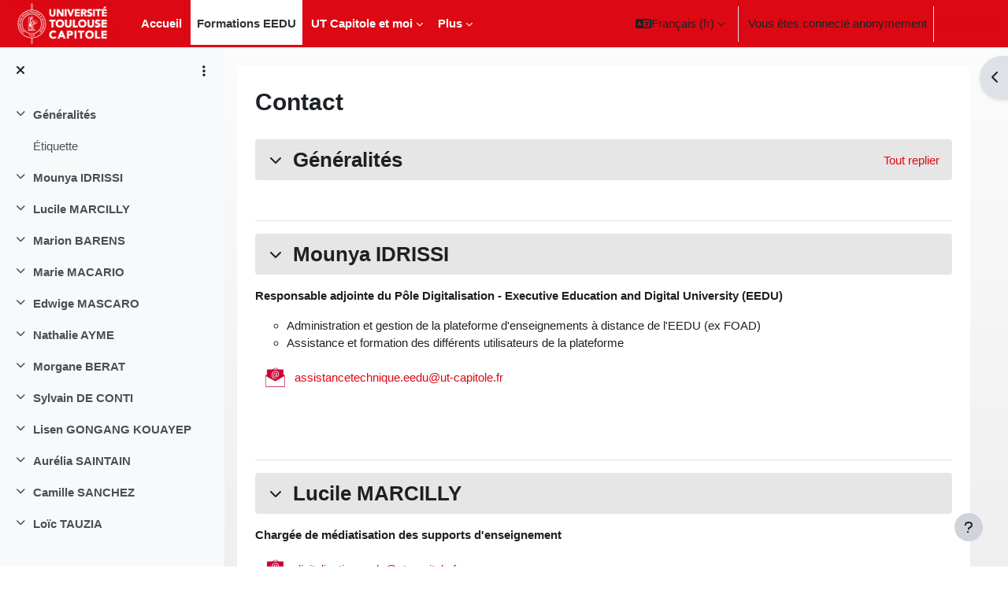

--- FILE ---
content_type: text/html; charset=utf-8
request_url: https://foad.ut-capitole.fr/course/view.php?id=25
body_size: 136055
content:
<!DOCTYPE html>

<html  dir="ltr" lang="fr" xml:lang="fr">
<head>
    <title>Cours : Contact | EEDU - UT Capitole</title>
    <link rel="shortcut icon" href="https://foad.ut-capitole.fr/theme/image.php/boost_union/theme/1768885104/favicon" />
    <meta http-equiv="Content-Type" content="text/html; charset=utf-8" />
<meta name="keywords" content="moodle, Cours : Contact | EEDU - UT Capitole" />
<link rel="stylesheet" type="text/css" href="https://foad.ut-capitole.fr/theme/yui_combo.php?rollup/3.18.1/yui-moodlesimple-min.css" /><script id="firstthemesheet" type="text/css">/** Required in order to fix style inclusion problems in IE with YUI **/</script><link rel="stylesheet" type="text/css" href="https://foad.ut-capitole.fr/theme/styles.php/boost_union/1768885104_1726143792/all" />
<link rel="stylesheet" type="text/css" href="https://foad.ut-capitole.fr/course/format/onetopic/styles.php" />
<script>
//<![CDATA[
var M = {}; M.yui = {};
M.pageloadstarttime = new Date();
M.cfg = {"wwwroot":"https:\/\/foad.ut-capitole.fr","homeurl":{},"sesskey":"iZJO2SarWd","sessiontimeout":"14400","sessiontimeoutwarning":"1200","themerev":"1768885104","slasharguments":1,"theme":"boost_union","iconsystemmodule":"core\/icon_system_fontawesome","jsrev":"1768885104","admin":"admin","svgicons":true,"usertimezone":"Europe\/Paris","language":"fr","courseId":25,"courseContextId":367,"contextid":367,"contextInstanceId":25,"langrev":1768885104,"templaterev":"1768885104"};var yui1ConfigFn = function(me) {if(/-skin|reset|fonts|grids|base/.test(me.name)){me.type='css';me.path=me.path.replace(/\.js/,'.css');me.path=me.path.replace(/\/yui2-skin/,'/assets/skins/sam/yui2-skin')}};
var yui2ConfigFn = function(me) {var parts=me.name.replace(/^moodle-/,'').split('-'),component=parts.shift(),module=parts[0],min='-min';if(/-(skin|core)$/.test(me.name)){parts.pop();me.type='css';min=''}
if(module){var filename=parts.join('-');me.path=component+'/'+module+'/'+filename+min+'.'+me.type}else{me.path=component+'/'+component+'.'+me.type}};
YUI_config = {"debug":false,"base":"https:\/\/foad.ut-capitole.fr\/lib\/yuilib\/3.18.1\/","comboBase":"https:\/\/foad.ut-capitole.fr\/theme\/yui_combo.php?","combine":true,"filter":null,"insertBefore":"firstthemesheet","groups":{"yui2":{"base":"https:\/\/foad.ut-capitole.fr\/lib\/yuilib\/2in3\/2.9.0\/build\/","comboBase":"https:\/\/foad.ut-capitole.fr\/theme\/yui_combo.php?","combine":true,"ext":false,"root":"2in3\/2.9.0\/build\/","patterns":{"yui2-":{"group":"yui2","configFn":yui1ConfigFn}}},"moodle":{"name":"moodle","base":"https:\/\/foad.ut-capitole.fr\/theme\/yui_combo.php?m\/1768885104\/","combine":true,"comboBase":"https:\/\/foad.ut-capitole.fr\/theme\/yui_combo.php?","ext":false,"root":"m\/1768885104\/","patterns":{"moodle-":{"group":"moodle","configFn":yui2ConfigFn}},"filter":null,"modules":{"moodle-core-actionmenu":{"requires":["base","event","node-event-simulate"]},"moodle-core-blocks":{"requires":["base","node","io","dom","dd","dd-scroll","moodle-core-dragdrop","moodle-core-notification"]},"moodle-core-chooserdialogue":{"requires":["base","panel","moodle-core-notification"]},"moodle-core-dragdrop":{"requires":["base","node","io","dom","dd","event-key","event-focus","moodle-core-notification"]},"moodle-core-event":{"requires":["event-custom"]},"moodle-core-formchangechecker":{"requires":["base","event-focus","moodle-core-event"]},"moodle-core-handlebars":{"condition":{"trigger":"handlebars","when":"after"}},"moodle-core-lockscroll":{"requires":["plugin","base-build"]},"moodle-core-maintenancemodetimer":{"requires":["base","node"]},"moodle-core-notification":{"requires":["moodle-core-notification-dialogue","moodle-core-notification-alert","moodle-core-notification-confirm","moodle-core-notification-exception","moodle-core-notification-ajaxexception"]},"moodle-core-notification-dialogue":{"requires":["base","node","panel","escape","event-key","dd-plugin","moodle-core-widget-focusafterclose","moodle-core-lockscroll"]},"moodle-core-notification-alert":{"requires":["moodle-core-notification-dialogue"]},"moodle-core-notification-confirm":{"requires":["moodle-core-notification-dialogue"]},"moodle-core-notification-exception":{"requires":["moodle-core-notification-dialogue"]},"moodle-core-notification-ajaxexception":{"requires":["moodle-core-notification-dialogue"]},"moodle-core_availability-form":{"requires":["base","node","event","event-delegate","panel","moodle-core-notification-dialogue","json"]},"moodle-backup-backupselectall":{"requires":["node","event","node-event-simulate","anim"]},"moodle-course-categoryexpander":{"requires":["node","event-key"]},"moodle-course-dragdrop":{"requires":["base","node","io","dom","dd","dd-scroll","moodle-core-dragdrop","moodle-core-notification","moodle-course-coursebase","moodle-course-util"]},"moodle-course-management":{"requires":["base","node","io-base","moodle-core-notification-exception","json-parse","dd-constrain","dd-proxy","dd-drop","dd-delegate","node-event-delegate"]},"moodle-course-util":{"requires":["node"],"use":["moodle-course-util-base"],"submodules":{"moodle-course-util-base":{},"moodle-course-util-section":{"requires":["node","moodle-course-util-base"]},"moodle-course-util-cm":{"requires":["node","moodle-course-util-base"]}}},"moodle-form-dateselector":{"requires":["base","node","overlay","calendar"]},"moodle-form-shortforms":{"requires":["node","base","selector-css3","moodle-core-event"]},"moodle-question-chooser":{"requires":["moodle-core-chooserdialogue"]},"moodle-question-preview":{"requires":["base","dom","event-delegate","event-key","core_question_engine"]},"moodle-question-searchform":{"requires":["base","node"]},"moodle-availability_completion-form":{"requires":["base","node","event","moodle-core_availability-form"]},"moodle-availability_date-form":{"requires":["base","node","event","io","moodle-core_availability-form"]},"moodle-availability_grade-form":{"requires":["base","node","event","moodle-core_availability-form"]},"moodle-availability_group-form":{"requires":["base","node","event","moodle-core_availability-form"]},"moodle-availability_grouping-form":{"requires":["base","node","event","moodle-core_availability-form"]},"moodle-availability_profile-form":{"requires":["base","node","event","moodle-core_availability-form"]},"moodle-mod_assign-history":{"requires":["node","transition"]},"moodle-mod_offlinequiz-autosave":{"requires":["base","node","event","event-valuechange","node-event-delegate","io-form"]},"moodle-mod_offlinequiz-dragdrop":{"requires":["base","node","io","dom","dd","dd-scroll","moodle-core-dragdrop","moodle-core-notification","moodle-mod_offlinequiz-offlinequizbase","moodle-mod_offlinequiz-util-base","moodle-mod_offlinequiz-util-page","moodle-mod_offlinequiz-util-slot","moodle-course-util"]},"moodle-mod_offlinequiz-modform":{"requires":["base","node","event"]},"moodle-mod_offlinequiz-offlinequizbase":{"requires":["base","node"]},"moodle-mod_offlinequiz-questionchooser":{"requires":["moodle-core-chooserdialogue","moodle-mod_offlinequiz-util","querystring-parse"]},"moodle-mod_offlinequiz-randomquestion":{"requires":["base","event","node","io","moodle-core-notification-dialogue"]},"moodle-mod_offlinequiz-repaginate":{"requires":["base","event","node","io","moodle-core-notification-dialogue"]},"moodle-mod_offlinequiz-toolboxes":{"requires":["base","node","event","event-key","io","moodle-mod_offlinequiz-offlinequizbase","moodle-mod_offlinequiz-util-slot","moodle-core-notification-ajaxexception"]},"moodle-mod_offlinequiz-util":{"requires":["node"],"use":["moodle-mod_offlinequiz-util-base"],"submodules":{"moodle-mod_offlinequiz-util-base":{},"moodle-mod_offlinequiz-util-slot":{"requires":["node","moodle-mod_offlinequiz-util-base"]},"moodle-mod_offlinequiz-util-page":{"requires":["node","moodle-mod_offlinequiz-util-base"]}}},"moodle-mod_quiz-autosave":{"requires":["base","node","event","event-valuechange","node-event-delegate","io-form"]},"moodle-mod_quiz-dragdrop":{"requires":["base","node","io","dom","dd","dd-scroll","moodle-core-dragdrop","moodle-core-notification","moodle-mod_quiz-quizbase","moodle-mod_quiz-util-base","moodle-mod_quiz-util-page","moodle-mod_quiz-util-slot","moodle-course-util"]},"moodle-mod_quiz-modform":{"requires":["base","node","event"]},"moodle-mod_quiz-questionchooser":{"requires":["moodle-core-chooserdialogue","moodle-mod_quiz-util","querystring-parse"]},"moodle-mod_quiz-quizbase":{"requires":["base","node"]},"moodle-mod_quiz-toolboxes":{"requires":["base","node","event","event-key","io","moodle-mod_quiz-quizbase","moodle-mod_quiz-util-slot","moodle-core-notification-ajaxexception"]},"moodle-mod_quiz-util":{"requires":["node","moodle-core-actionmenu"],"use":["moodle-mod_quiz-util-base"],"submodules":{"moodle-mod_quiz-util-base":{},"moodle-mod_quiz-util-slot":{"requires":["node","moodle-mod_quiz-util-base"]},"moodle-mod_quiz-util-page":{"requires":["node","moodle-mod_quiz-util-base"]}}},"moodle-message_airnotifier-toolboxes":{"requires":["base","node","io"]},"moodle-filter_glossary-autolinker":{"requires":["base","node","io-base","json-parse","event-delegate","overlay","moodle-core-event","moodle-core-notification-alert","moodle-core-notification-exception","moodle-core-notification-ajaxexception"]},"moodle-editor_atto-editor":{"requires":["node","transition","io","overlay","escape","event","event-simulate","event-custom","node-event-html5","node-event-simulate","yui-throttle","moodle-core-notification-dialogue","moodle-editor_atto-rangy","handlebars","timers","querystring-stringify"]},"moodle-editor_atto-plugin":{"requires":["node","base","escape","event","event-outside","handlebars","event-custom","timers","moodle-editor_atto-menu"]},"moodle-editor_atto-menu":{"requires":["moodle-core-notification-dialogue","node","event","event-custom"]},"moodle-editor_atto-rangy":{"requires":[]},"moodle-report_eventlist-eventfilter":{"requires":["base","event","node","node-event-delegate","datatable","autocomplete","autocomplete-filters"]},"moodle-report_loglive-fetchlogs":{"requires":["base","event","node","io","node-event-delegate"]},"moodle-gradereport_history-userselector":{"requires":["escape","event-delegate","event-key","handlebars","io-base","json-parse","moodle-core-notification-dialogue"]},"moodle-qbank_editquestion-chooser":{"requires":["moodle-core-chooserdialogue"]},"moodle-tool_lp-dragdrop-reorder":{"requires":["moodle-core-dragdrop"]},"moodle-assignfeedback_editpdf-editor":{"requires":["base","event","node","io","graphics","json","event-move","event-resize","transition","querystring-stringify-simple","moodle-core-notification-dialog","moodle-core-notification-alert","moodle-core-notification-warning","moodle-core-notification-exception","moodle-core-notification-ajaxexception"]},"moodle-atto_accessibilitychecker-button":{"requires":["color-base","moodle-editor_atto-plugin"]},"moodle-atto_accessibilityhelper-button":{"requires":["moodle-editor_atto-plugin"]},"moodle-atto_align-button":{"requires":["moodle-editor_atto-plugin"]},"moodle-atto_bold-button":{"requires":["moodle-editor_atto-plugin"]},"moodle-atto_charmap-button":{"requires":["moodle-editor_atto-plugin"]},"moodle-atto_clear-button":{"requires":["moodle-editor_atto-plugin"]},"moodle-atto_collapse-button":{"requires":["moodle-editor_atto-plugin"]},"moodle-atto_emojipicker-button":{"requires":["moodle-editor_atto-plugin"]},"moodle-atto_emoticon-button":{"requires":["moodle-editor_atto-plugin"]},"moodle-atto_equation-button":{"requires":["moodle-editor_atto-plugin","moodle-core-event","io","event-valuechange","tabview","array-extras"]},"moodle-atto_fullscreen-button":{"requires":["event-resize","moodle-editor_atto-plugin"]},"moodle-atto_h5p-button":{"requires":["moodle-editor_atto-plugin"]},"moodle-atto_hr-button":{"requires":["moodle-editor_atto-plugin"]},"moodle-atto_html-beautify":{},"moodle-atto_html-button":{"requires":["promise","moodle-editor_atto-plugin","moodle-atto_html-beautify","moodle-atto_html-codemirror","event-valuechange"]},"moodle-atto_html-codemirror":{"requires":["moodle-atto_html-codemirror-skin"]},"moodle-atto_image-button":{"requires":["moodle-editor_atto-plugin"]},"moodle-atto_indent-button":{"requires":["moodle-editor_atto-plugin"]},"moodle-atto_italic-button":{"requires":["moodle-editor_atto-plugin"]},"moodle-atto_justify-button":{"requires":["moodle-editor_atto-plugin"]},"moodle-atto_link-button":{"requires":["moodle-editor_atto-plugin"]},"moodle-atto_managefiles-button":{"requires":["moodle-editor_atto-plugin"]},"moodle-atto_managefiles-usedfiles":{"requires":["node","escape"]},"moodle-atto_media-button":{"requires":["moodle-editor_atto-plugin","moodle-form-shortforms"]},"moodle-atto_noautolink-button":{"requires":["moodle-editor_atto-plugin"]},"moodle-atto_orderedlist-button":{"requires":["moodle-editor_atto-plugin"]},"moodle-atto_recordrtc-button":{"requires":["moodle-editor_atto-plugin","moodle-atto_recordrtc-recording"]},"moodle-atto_recordrtc-recording":{"requires":["moodle-atto_recordrtc-button"]},"moodle-atto_rtl-button":{"requires":["moodle-editor_atto-plugin"]},"moodle-atto_strike-button":{"requires":["moodle-editor_atto-plugin"]},"moodle-atto_subscript-button":{"requires":["moodle-editor_atto-plugin"]},"moodle-atto_superscript-button":{"requires":["moodle-editor_atto-plugin"]},"moodle-atto_table-button":{"requires":["moodle-editor_atto-plugin","moodle-editor_atto-menu","event","event-valuechange"]},"moodle-atto_title-button":{"requires":["moodle-editor_atto-plugin"]},"moodle-atto_underline-button":{"requires":["moodle-editor_atto-plugin"]},"moodle-atto_undo-button":{"requires":["moodle-editor_atto-plugin"]},"moodle-atto_unorderedlist-button":{"requires":["moodle-editor_atto-plugin"]}}},"gallery":{"name":"gallery","base":"https:\/\/foad.ut-capitole.fr\/lib\/yuilib\/gallery\/","combine":true,"comboBase":"https:\/\/foad.ut-capitole.fr\/theme\/yui_combo.php?","ext":false,"root":"gallery\/1768885104\/","patterns":{"gallery-":{"group":"gallery"}}}},"modules":{"core_filepicker":{"name":"core_filepicker","fullpath":"https:\/\/foad.ut-capitole.fr\/lib\/javascript.php\/1768885104\/repository\/filepicker.js","requires":["base","node","node-event-simulate","json","async-queue","io-base","io-upload-iframe","io-form","yui2-treeview","panel","cookie","datatable","datatable-sort","resize-plugin","dd-plugin","escape","moodle-core_filepicker","moodle-core-notification-dialogue"]},"core_comment":{"name":"core_comment","fullpath":"https:\/\/foad.ut-capitole.fr\/lib\/javascript.php\/1768885104\/comment\/comment.js","requires":["base","io-base","node","json","yui2-animation","overlay","escape"]}},"logInclude":[],"logExclude":[],"logLevel":null};
M.yui.loader = {modules: {}};

//]]>
</script>

<meta name="moodle-validation" content="32a8df20f21796d7f23ef2848f304259">
    <meta name="viewport" content="width=device-width, initial-scale=1.0">
</head>
<body  id="page-course-view-topics" class="format-topics limitedwidth  path-course path-course-view chrome dir-ltr lang-fr yui-skin-sam yui3-skin-sam foad-ut-capitole-fr pagelayout-course course-25 context-367 category-1 theme uses-drawers drawer-open-index nocourseindexcmicons theme_boost-union-footerbuttondesktop">
<div class="toast-wrapper mx-auto py-0 fixed-top" role="status" aria-live="polite"></div>
<div id="page-wrapper" class="d-print-block">

    <div>
    <a class="sr-only sr-only-focusable" href="#maincontent">Passer au contenu principal</a>
</div><script src="https://foad.ut-capitole.fr/lib/javascript.php/1768885104/lib/polyfills/polyfill.js"></script>
<script src="https://foad.ut-capitole.fr/theme/yui_combo.php?rollup/3.18.1/yui-moodlesimple-min.js"></script><script src="https://foad.ut-capitole.fr/lib/javascript.php/1768885104/lib/javascript-static.js"></script>
<script>
//<![CDATA[
document.body.className += ' jsenabled';
//]]>
</script>


<script type="text/javascript">

  var _gaq = _gaq || [];
  _gaq.push(['_setAccount', 'UA-39562373-1']);
  _gaq.push(['_trackPageview']);

  (function() {
    var ga = document.createElement('script'); ga.type = 'text/javascript'; ga.async = true;
    ga.src = ('https:' == document.location.protocol ? 'https://ssl' : 'http://www') + '.google-analytics.com/ga.js';
    var s = document.getElementsByTagName('script')[0]; s.parentNode.insertBefore(ga, s);
  })();

</script>


    
    <nav class="navbar fixed-top navbar-light bg-white navbar-expand " aria-label="Navigation du site">
    
        <button class="navbar-toggler aabtn d-block d-md-none px-1 my-1 border-0" data-toggler="drawers" data-action="toggle" data-target="theme_boost-drawers-primary">
            <span class="navbar-toggler-icon"></span>
            <span class="sr-only">Panneau latéral</span>
        </button>
    
        <a href="https://foad.ut-capitole.fr/" class="navbar-brand align-items-center m-0 mr-4 p-0 aabtn   d-none d-md-flex  ">
    
                <img src="https://foad.ut-capitole.fr/pluginfile.php/1/theme_boost_union/logocompact/300x300/1768885104/logo-ut1%281%29%281%29%281%29.png" class="logo mr-1" alt="EEDU - UT Capitole">
        </a>
            <div class="primary-navigation">
                <nav class="moremenu navigation">
                    <ul id="moremenu-69700950d5949-navbar-nav" role="menubar" class="nav more-nav navbar-nav">
                                    <li data-key="home" class="nav-item " role="none" data-forceintomoremenu="false">
                                                <a role="menuitem" class="nav-link   "
                                                    href="https://foad.ut-capitole.fr/"
                                                    
                                                    
                                                    
                                                    data-disableactive="true"
                                                    tabindex="-1"
                                                >
                                                    Accueil
                                                </a>
                                    </li>
                                    <li class="dropdown theme-boost-union-smartmenu-carousel nav-item  " role="none" data-forceintomoremenu="false">
                                        <a class="dropdown-toggle nav-link  " id="drop-down-69700950d5810" role="menuitem" data-toggle="dropdown"
                                            aria-haspopup="true" aria-expanded="false" href="#" aria-controls="drop-down-menu-69700950d5810"
                                            
                                            
                                            
                                            tabindex="-1"
                                        >
                                            Formations EEDU
                                        </a>
                                        <div class="dropdown-menu boost-union-moremenu" role="menu" id="drop-down-menu-69700950d5810" aria-labelledby="drop-down-69700950d5810">
                                            <div data-toggle="smartmenu-carousel" class="carousel slide" data-touch="false" data-interval="false" data-keyboard="false">
                                                <div class="carousel-inner">
                                                                <a class="dropdown-item " role="menuitem" href="https://foad.ut-capitole.fr/course/index.php?categoryid=6" 
                                                                    
                                                                    
                                                                    data-disableactive="true"
                                                                    tabindex="-1"
                                                                >
                                                                    Diplôme universitaire
                                                                </a>
                                                            <div class="dropdown-divider"></div>
                                                                <a class="dropdown-item " role="menuitem" href="https://foad.ut-capitole.fr/course/index.php?categoryid=866" 
                                                                    
                                                                    
                                                                    data-disableactive="true"
                                                                    tabindex="-1"
                                                                >
                                                                    Licence 1
                                                                </a>
                                                                <a class="dropdown-item " role="menuitem" href="https://foad.ut-capitole.fr/course/index.php?categoryid=212" 
                                                                    
                                                                    
                                                                    data-disableactive="true"
                                                                    tabindex="-1"
                                                                >
                                                                    Licence 2
                                                                </a>
                                                                <a class="dropdown-item " role="menuitem" href="https://foad.ut-capitole.fr/course/index.php?categoryid=5" 
                                                                    
                                                                    
                                                                    data-disableactive="true"
                                                                    tabindex="-1"
                                                                >
                                                                    Licence 3
                                                                </a>
                                                            <div class="dropdown-divider"></div>
                                                                <a class="dropdown-item " role="menuitem" href="https://foad.ut-capitole.fr/course/index.php?categoryid=4" 
                                                                    
                                                                    
                                                                    data-disableactive="true"
                                                                    tabindex="-1"
                                                                >
                                                                    Master 1
                                                                </a>
                                                                <a class="dropdown-item " role="menuitem" href="https://foad.ut-capitole.fr/course/index.php?categoryid=3" 
                                                                    
                                                                    
                                                                    data-disableactive="true"
                                                                    tabindex="-1"
                                                                >
                                                                    Master2
                                                                </a>
                                                </div>
                                            </div>
                                        </div>
                                    </li>
                                    <li class="dropdown theme-boost-union-smartmenu-carousel nav-item  " role="none" data-forceintomoremenu="false">
                                        <a class="dropdown-toggle nav-link  " id="drop-down-69700950d5866" role="menuitem" data-toggle="dropdown"
                                            aria-haspopup="true" aria-expanded="false" href="#" aria-controls="drop-down-menu-69700950d5866"
                                            
                                            
                                            
                                            tabindex="-1"
                                        >
                                            UT Capitole et moi
                                        </a>
                                        <div class="dropdown-menu boost-union-moremenu" role="menu" id="drop-down-menu-69700950d5866" aria-labelledby="drop-down-69700950d5866">
                                            <div data-toggle="smartmenu-carousel" class="carousel slide" data-touch="false" data-interval="false" data-keyboard="false">
                                                <div class="carousel-inner">
                                                                <a class="dropdown-item " role="menuitem" href="https://intranet.ut-capitole.fr" 
                                                                    
                                                                    
                                                                    data-disableactive="true"
                                                                    tabindex="-1"
                                                                >
                                                                    Intranet UT Capitole (webmail)
                                                                </a>
                                                                <a class="dropdown-item " role="menuitem" href="http://www.ut-capitole.fr/rubrique-outils/haut-de-page-liens/bibliotheques/bu-portail-des-ressources-numeriques-306195.kjsp?RH=ZYZYZYZYZYZYZYZYZYZYZY&amp;RF=1333448891448" 
                                                                    
                                                                    
                                                                    data-disableactive="true"
                                                                    tabindex="-1"
                                                                >
                                                                    Bibliothèques numériques
                                                                </a>
                                                                <a class="dropdown-item " role="menuitem" href="http://resultats-examens.univ-tlse1.fr/" 
                                                                    
                                                                    
                                                                    data-disableactive="true"
                                                                    tabindex="-1"
                                                                >
                                                                    Résultats d'examens
                                                                </a>
                                                                <a class="dropdown-item " role="menuitem" href="http://www.ut-capitole.fr/vie-du-campus/informations-pratiques/plans-d-acces/acces-a-l-universite--326218.kjsp?RH=1319206205484" 
                                                                    
                                                                    
                                                                    data-disableactive="true"
                                                                    tabindex="-1"
                                                                >
                                                                    Venir à UT Capitole
                                                                </a>
                                                </div>
                                            </div>
                                        </div>
                                    </li>
                                    <li data-key="" class="nav-item " role="none" data-forceintomoremenu="false">
                                                <a role="menuitem" class="nav-link   "
                                                    href="https://foad.ut-capitole.fr/course/view.php?id=4"
                                                    
                                                    
                                                    
                                                    data-disableactive="true"
                                                    tabindex="-1"
                                                >
                                                    Assistance technique
                                                </a>
                                    </li>
                                    <li data-key="" class="nav-item " role="none" data-forceintomoremenu="false">
                                                <a role="menuitem" class="nav-link  active "
                                                    href="https://foad.ut-capitole.fr/course/view.php?id=25"
                                                    
                                                    
                                                    aria-current="true"
                                                    data-disableactive="true"
                                                    
                                                >
                                                    Contact
                                                </a>
                                    </li>
                            <li role="none" class="nav-item dropdown dropdownmoremenu d-none" data-region="morebutton">
                                <a class="dropdown-toggle nav-link " href="#" id="moremenu-dropdown-69700950d5949" role="menuitem" data-toggle="dropdown" aria-haspopup="true" aria-expanded="false" tabindex="-1">
                                    Plus
                                </a>
                                <ul class="dropdown-menu dropdown-menu-left" data-region="moredropdown" aria-labelledby="moremenu-dropdown-69700950d5949" role="menu">
                                </ul>
                            </li>
                    </ul>
                </nav>
            </div>
    
        <ul class="navbar-nav d-none d-md-flex my-1 px-1">
            <!-- page_heading_menu -->
            
        </ul>
    
        <div id="usernavigation" class="navbar-nav ml-auto">
                <div class="langmenu">
                    <div class="dropdown show">
                        <a href="#" role="button" id="lang-menu-toggle" data-toggle="dropdown" aria-label="Langue" aria-haspopup="true" aria-controls="lang-action-menu" class="btn dropdown-toggle">
                            <i class="icon fa fa-language fa-fw mr-1" aria-hidden="true"></i>
                            <span class="langbutton">
                                Français ‎(fr)‎
                            </span>
                            <b class="caret"></b>
                        </a>
                        <div role="menu" aria-labelledby="lang-menu-toggle" id="lang-action-menu" class="dropdown-menu dropdown-menu-right">
                                    <a href="https://foad.ut-capitole.fr/course/view.php?id=25&amp;lang=en" class="dropdown-item pl-5" role="menuitem" 
                                            lang="en" >
                                        English ‎(en)‎
                                    </a>
                                    <a href="#" class="dropdown-item pl-5" role="menuitem" aria-current="true"
                                            >
                                        Français ‎(fr)‎
                                    </a>
                        </div>
                    </div>
                </div>
                <div class="divider border-left h-75 align-self-center mx-1"></div>
            
            <div class="d-flex align-items-stretch usermenu-container" data-region="usermenu">
                    <div class="usermenu">
                            <span class="login pl-2">
                                    Vous êtes connecté anonymement
                                    <div class="divider border-left h-75 align-self-center mx-2"></div>
                                    <a href="https://foad.ut-capitole.fr/login/index.php">Connexion</a>
                            </span>
                    </div>
            </div>
            
    
        </div>
    </nav>
    
<div  class="drawer   drawer-left  drawer-primary d-print-none not-initialized" data-region="fixed-drawer" id="theme_boost-drawers-primary" data-preference="" data-state="show-drawer-primary" data-forceopen="0" data-close-on-resize="1">
    <div class="drawerheader">
        <button
            class="btn drawertoggle icon-no-margin hidden"
            data-toggler="drawers"
            data-action="closedrawer"
            data-target="theme_boost-drawers-primary"
            data-toggle="tooltip"
            data-placement="right"
            title="Fermer le tiroir"
        >
            <i class="icon fa fa-times fa-fw " aria-hidden="true"  ></i>
        </button>
                    <img src="https://foad.ut-capitole.fr/pluginfile.php/1/theme_boost_union/logocompact/300x300/1768885104/logo-ut1%281%29%281%29%281%29.png" class="logo py-1 h-100" alt="EEDU - UT Capitole">

        <div class="drawerheadercontent hidden">
            
        </div>
    </div>
    <div class="drawercontent drag-container" data-usertour="scroller">
                <div class="list-group">
                <a href="https://foad.ut-capitole.fr/"  class=" list-group-item list-group-item-action  "  >
                    Accueil
                </a>
                    
                    <a id="drop-down-1" href="#" class=" list-group-item list-group-item-action icons-collapse-expand collapsed d-flex" title="" data-toggle="collapse" data-target="#drop-down-menu-1" aria-expanded="false" aria-controls="drop-down-menu-1">
                        Formations EEDU
                        <span class="ml-auto expanded-icon icon-no-margin mx-2">
                            <i class="icon fa fa-caret-down fa-fw " aria-hidden="true"  ></i>
                            <span class="sr-only">
                                Replier
                            </span>
                        </span>
                        <span class="ml-auto collapsed-icon icon-no-margin mx-2">
                            <i class="icon fa fa-caret-right fa-fw " aria-hidden="true"  ></i>
                            <span class="sr-only">
                                Déplier
                            </span>
                        </span>
                    </a>
                    <div class="collapse list-group-item p-0 border-0" role="menu" id="drop-down-menu-1" aria-labelledby="drop-down-1">
                            <!-- Third level child support - Custom -->
                    
                                    <a href="https://foad.ut-capitole.fr/course/index.php?categoryid=6"  class="pl-5 bg-light list-group-item list-group-item-action " >
                    
                                        Diplôme universitaire
                                    </a>
                    
                            <!-- Third level child support - Custom -->
                    
                    
                            <!-- Third level child support - Custom -->
                    
                                    <a href="https://foad.ut-capitole.fr/course/index.php?categoryid=866"  class="pl-5 bg-light list-group-item list-group-item-action " >
                    
                                        Licence 1
                                    </a>
                    
                            <!-- Third level child support - Custom -->
                    
                                    <a href="https://foad.ut-capitole.fr/course/index.php?categoryid=212"  class="pl-5 bg-light list-group-item list-group-item-action " >
                    
                                        Licence 2
                                    </a>
                    
                            <!-- Third level child support - Custom -->
                    
                                    <a href="https://foad.ut-capitole.fr/course/index.php?categoryid=5"  class="pl-5 bg-light list-group-item list-group-item-action " >
                    
                                        Licence 3
                                    </a>
                    
                            <!-- Third level child support - Custom -->
                    
                    
                            <!-- Third level child support - Custom -->
                    
                                    <a href="https://foad.ut-capitole.fr/course/index.php?categoryid=4"  class="pl-5 bg-light list-group-item list-group-item-action " >
                    
                                        Master 1
                                    </a>
                    
                            <!-- Third level child support - Custom -->
                    
                                    <a href="https://foad.ut-capitole.fr/course/index.php?categoryid=3"  class="pl-5 bg-light list-group-item list-group-item-action " >
                    
                                        Master2
                                    </a>
                    
                    </div>
                    
                    <a id="drop-down-10" href="#" class=" list-group-item list-group-item-action icons-collapse-expand collapsed d-flex" title="" data-toggle="collapse" data-target="#drop-down-menu-10" aria-expanded="false" aria-controls="drop-down-menu-10">
                        UT Capitole et moi
                        <span class="ml-auto expanded-icon icon-no-margin mx-2">
                            <i class="icon fa fa-caret-down fa-fw " aria-hidden="true"  ></i>
                            <span class="sr-only">
                                Replier
                            </span>
                        </span>
                        <span class="ml-auto collapsed-icon icon-no-margin mx-2">
                            <i class="icon fa fa-caret-right fa-fw " aria-hidden="true"  ></i>
                            <span class="sr-only">
                                Déplier
                            </span>
                        </span>
                    </a>
                    <div class="collapse list-group-item p-0 border-0" role="menu" id="drop-down-menu-10" aria-labelledby="drop-down-10">
                            <!-- Third level child support - Custom -->
                    
                                    <a href="https://intranet.ut-capitole.fr"  class="pl-5 bg-light list-group-item list-group-item-action " >
                    
                                        Intranet UT Capitole (webmail)
                                    </a>
                    
                            <!-- Third level child support - Custom -->
                    
                                    <a href="http://www.ut-capitole.fr/rubrique-outils/haut-de-page-liens/bibliotheques/bu-portail-des-ressources-numeriques-306195.kjsp?RH=ZYZYZYZYZYZYZYZYZYZYZY&amp;RF=1333448891448"  class="pl-5 bg-light list-group-item list-group-item-action " >
                    
                                        Bibliothèques numériques
                                    </a>
                    
                            <!-- Third level child support - Custom -->
                    
                                    <a href="http://resultats-examens.univ-tlse1.fr/"  class="pl-5 bg-light list-group-item list-group-item-action " >
                    
                                        Résultats d'examens
                                    </a>
                    
                            <!-- Third level child support - Custom -->
                    
                                    <a href="http://www.ut-capitole.fr/vie-du-campus/informations-pratiques/plans-d-acces/acces-a-l-universite--326218.kjsp?RH=1319206205484"  class="pl-5 bg-light list-group-item list-group-item-action " >
                    
                                        Venir à UT Capitole
                                    </a>
                    
                    </div>
                <a href="https://foad.ut-capitole.fr/course/view.php?id=4"  class=" list-group-item list-group-item-action  "  >
                    Assistance technique
                </a>
                <a href="https://foad.ut-capitole.fr/course/view.php?id=25"  class=" list-group-item list-group-item-action active " aria-current="true" >
                    Contact
                </a>
        </div>

    </div>
</div>
        <div  class="drawer drawer-left show d-print-none not-initialized" data-region="fixed-drawer" id="theme_boost-drawers-courseindex" data-preference="drawer-open-index" data-state="show-drawer-left" data-forceopen="0" data-close-on-resize="0">
    <div class="drawerheader">
        <button
            class="btn drawertoggle icon-no-margin hidden"
            data-toggler="drawers"
            data-action="closedrawer"
            data-target="theme_boost-drawers-courseindex"
            data-toggle="tooltip"
            data-placement="right"
            title="Fermer l’index du cours"
        >
            <i class="icon fa fa-times fa-fw " aria-hidden="true"  ></i>
        </button>
        
        <div class="drawerheadercontent hidden">
                            <div id="courseindexdrawercontrols" class="dropdown">
                    <button class="btn btn-icon rounded-circle mx-2"
                            type="button"
                            data-toggle="dropdown"
                            aria-haspopup="true"
                            aria-expanded="false"
                            title="Options de l’index de cours"
                    >
                        <i class="icon fa fa-ellipsis-v fa-fw m-0" aria-hidden="true"></i>
                    </button>
                    <div class="dropdown-menu dropdown-menu-right">
                        <a class="dropdown-item"
                           href="#"
                           data-action="expandallcourseindexsections"
                        >
                            <i class="icon fa fa-angles-down fa-fw " aria-hidden="true"  ></i>
                            Tout déplier
                        </a>
                        <a class="dropdown-item"
                           href="#"
                           data-action="collapseallcourseindexsections"
                        >
                            <span class="dir-rtl-hide"><i class="icon fa fa-angles-right fa-fw " aria-hidden="true"  ></i></span>
                            <span class="dir-ltr-hide"><i class="icon fa fa-angles-left fa-fw " aria-hidden="true"  ></i></span>
                            Tout replier
                        </a>
                    </div>
                </div>

        </div>
    </div>
    <div class="drawercontent drag-container" data-usertour="scroller">
                        <nav id="courseindex" class="courseindex">
    <div id="courseindex-content">
        <div data-region="loading-placeholder-content" aria-hidden="true" id="course-index-placeholder">
            <ul class="media-list">
                <li class="media">
                    <div class="media-body col-md-6 p-0 d-flex align-items-center">
                        <div class="bg-pulse-grey rounded-circle mr-2"></div>
                        <div class="bg-pulse-grey w-100"></div>
                    </div>
                </li>
                <li class="media">
                    <div class="media-body col-md-6 p-0 d-flex align-items-center">
                        <div class="bg-pulse-grey rounded-circle mr-2"></div>
                        <div class="bg-pulse-grey w-100"></div>
                    </div>
                </li>
                <li class="media">
                    <div class="media-body col-md-6 p-0 d-flex align-items-center">
                        <div class="bg-pulse-grey rounded-circle mr-2"></div>
                        <div class="bg-pulse-grey w-100"></div>
                    </div>
                </li>
                <li class="media">
                    <div class="media-body col-md-6 p-0 d-flex align-items-center">
                        <div class="bg-pulse-grey rounded-circle mr-2"></div>
                        <div class="bg-pulse-grey w-100"></div>
                    </div>
                </li>
            </ul>
        </div>
    </div>
</nav>

    </div>
</div>
        <div  class="drawer drawer-right d-print-none not-initialized" data-region="fixed-drawer" id="theme_boost-drawers-blocks" data-preference="drawer-open-block" data-state="show-drawer-right" data-forceopen="" data-close-on-resize="1">
    <div class="drawerheader">
        <button
            class="btn drawertoggle icon-no-margin hidden"
            data-toggler="drawers"
            data-action="closedrawer"
            data-target="theme_boost-drawers-blocks"
            data-toggle="tooltip"
            data-placement="left"
            title="Fermer le tiroir des blocs"
        >
            <i class="icon fa fa-times fa-fw " aria-hidden="true"  ></i>
        </button>
        
        <div class="drawerheadercontent hidden">
            
        </div>
    </div>
    <div class="drawercontent drag-container" data-usertour="scroller">
                        <section class="d-print-none" aria-label="Blocs">
                    
                    <aside id="block-region-side-pre" class="block-region" data-blockregion="side-pre" data-droptarget="1"><h2 class="sr-only">Blocs</h2><a href="#sb-1" class="sr-only sr-only-focusable">Passer ANNUAIRE</a>

<section id="inst596"
     class=" block_html block  card mb-3"
     role="complementary"
     data-block="html"
     data-instance-id="596"
          aria-labelledby="instance-596-header"
     >

    <div class="card-body p-3">

            <h3 id="instance-596-header" class="h5 card-title d-inline">ANNUAIRE</h3>


        <div class="card-text content mt-3">
            <div class="no-overflow"><p><a href="http://intranet.ut-capitole.fr/rubrique-outils/pied-de-page-liens-horizontaux/annuaire/?RH=1315555752283&amp;ksession=3de8dad7-02f0-4beb-9db7-70c8cc9e977c">Cliquez-ici</a> pour accéder à l'annuaire UT1</p></div>
            <div class="footer"></div>
            
        </div>

    </div>

</section>

  <span id="sb-1"></span></aside>
                </section>

    </div>
</div>


    <div id="page" data-region="mainpage" data-usertour="scroller" class="drawers show-drawer-left  drag-container">



        <div class="main-inner-wrapper main-inner-outside-none main-inner-outside-nextmaincontent">

        <div id="topofscroll" class="main-inner">
            <div class="drawer-toggles d-flex">
                    <div class="drawer-toggler drawer-left-toggle open-nav d-print-none">
                        <button
                            class="btn icon-no-margin"
                            data-toggler="drawers"
                            data-action="toggle"
                            data-target="theme_boost-drawers-courseindex"
                            data-toggle="tooltip"
                            data-placement="right"
                            title="Ouvrir l’index du cours"
                        >
                            <span class="sr-only">Ouvrir l’index du cours</span>
                            <i class="icon fa fa-list fa-fw " aria-hidden="true"  ></i>
                        </button>
                    </div>
                    <div class="drawer-toggler drawer-right-toggle ml-auto d-print-none">
                        <button
                            class="btn icon-no-margin"
                            data-toggler="drawers"
                            data-action="toggle"
                            data-target="theme_boost-drawers-blocks"
                            data-toggle="tooltip"
                            data-placement="right"
                            title="Ouvrir le tiroir des blocs"
                        >
                            <span class="sr-only">Ouvrir le tiroir des blocs</span>
                            <span class="dir-rtl-hide"><i class="icon fa fa-chevron-left fa-fw " aria-hidden="true"  ></i></span>
                            <span class="dir-ltr-hide"><i class="icon fa fa-chevron-right fa-fw " aria-hidden="true"  ></i></span>
                        </button>
                    </div>
            </div>
            
            
            <header id="page-header" class="header-maxwidth d-print-none">
    <div class="w-100">
        <div class="d-flex flex-wrap">
            <div id="page-navbar">
                <nav aria-label="Barre de navigation">
    <ol class="breadcrumb"></ol>
</nav>
            </div>
            <div class="ml-auto d-flex">
                
            </div>
            <div id="course-header">
                
            </div>
        </div>
                <div class="d-flex align-items-center">
                        <div class="mr-auto">
                            <div class="page-context-header"><div class="page-header-headings"><h1 class="h2">Contact</h1></div></div>
                        </div>
                    <div class="header-actions-container ml-auto" data-region="header-actions-container">
                    </div>
                </div>
    </div>
</header>
            <div id="page-content" class="pb-3 d-print-block">
                <div id="region-main-box">
                    <section id="region-main" aria-label="Contenu">

                        <span class="notifications" id="user-notifications"></span>
                        
                        <div role="main"><span id="maincontent"></span><div class="course-content"><div id="course-format-69700950d9b9d69700950d61aa2">
    <h2 class="accesshide">Aperçu des sections</h2>
    
    <ul class="topics" data-for="course_sectionlist">
                <li id="section-0"
                    class="section course-section main  clearfix
                             
                            "
                    data-sectionid="0"
                    data-sectionreturnid="0"
                    data-for="section"
                    data-id="61"
                    data-number="0"
                >
                    <div class="course-section-header d-flex"
                        data-for="section_title"
                        data-id="61"
                        data-number="0"
                    >
                                    <div class="bulkselect align-self-center d-none" data-for="sectionBulkSelect">
                                        <input
                                            id="sectionCheckbox61"
                                            type="checkbox"
                                            data-id="61"
                                            data-action="toggleSelectionSection"
                                            data-bulkcheckbox="1"
                                        >
                                        <label class="sr-only" for="sectionCheckbox61">
                                             Sélectionner la section thématique Généralités 
                                        </label>
                                    </div>
                                        <div class="d-flex align-items-start position-relative">
                                            <a role="button"
                                                data-toggle="collapse"
                                                data-for="sectiontoggler"
                                                href="#coursecontentcollapse0"
                                                id="collapssesection0"
                                                aria-expanded="true"
                                                aria-controls="coursecontentcollapse0"
                                                class="btn btn-icon mr-1 icons-collapse-expand justify-content-center
                                                     stretched-link 
                                                    "
                                                aria-label="Généralités">
                                            <span class="expanded-icon icon-no-margin p-2" title="Replier">
                                                <i class="icon fa fa-chevron-down fa-fw " aria-hidden="true"  ></i>
                                            </span>
                                            <span class="collapsed-icon icon-no-margin p-2" title="Déplier">
                                                <span class="dir-rtl-hide"><i class="icon fa fa-chevron-right fa-fw " aria-hidden="true"  ></i></span>
                                                <span class="dir-ltr-hide"><i class="icon fa fa-chevron-left fa-fw " aria-hidden="true"  ></i></span>
                                            </span>
                                            </a>
                                            <h3 class="sectionname course-content-item d-flex align-self-stretch align-items-center mb-0"
                                                id="sectionid-61-title" data-for="section_title" data-id="61" data-number="0">
                                                Généralités
                                            </h3>
                                        </div>
                            <div data-region="sectionbadges" class="sectionbadges d-flex align-items-center">
                            </div>
                            <div class="flex-fill d-flex justify-content-end mr-2 align-self-start mt-2">
                                <a
                                    id="collapsesections"
                                    class="section-collapsemenu"
                                    href="#"
                                    aria-expanded="true"
                                    role="button"
                                    data-toggle="toggleall"
                                >
                                    <span class="collapseall text-nowrap">Tout replier</span>
                                    <span class="expandall text-nowrap">Tout déplier</span>
                                </a>
                                </div>
                            </div>
                            <div id="coursecontentcollapse0"
                                class="content 
                                    course-content-item-content collapse show
                                ">
                                <div class=" my-3" data-for="sectioninfo">
                                        <div class="section_availability">
                                        </div>
                            </div>
                                    <ul class="section m-0 p-0 img-text  d-block " data-for="cmlist">
                                                <li
                                                    class="activity activity-wrapper label modtype_label   "
                                                    id="module-116721"
                                                    data-for="cmitem"
                                                    data-id="116721"
                                                >
                                                        <div class="activity-item focus-control activityinline" data-activityname="Étiquette">
                                                                <div class="bulkselect d-none" data-for="cmBulkSelect">
                                                                    <input
                                                                        id="cmCheckbox116721"
                                                                        type="checkbox"
                                                                        data-id="116721"
                                                                        data-action="toggleSelectionCm"
                                                                        data-bulkcheckbox="1"
                                                                    >
                                                                    <label class="sr-only" for="cmCheckbox116721">
                                                                        Sélectionner l’activité Étiquette
                                                                    </label>
                                                                </div>

                                                                <div class="activity-grid noname-grid">
                                                                
                                                                
                                                                
                                                                
                                                                
                                                                
                                                                
                                                                
                                                                
                                                                </div>
                                                        </div>
                                                </li>
                                        </ul>
                            
                    </div>
                </li>
                <li id="section-1"
                    class="section course-section main  clearfix
                             
                            "
                    data-sectionid="1"
                    data-sectionreturnid="0"
                    data-for="section"
                    data-id="71"
                    data-number="1"
                >
                    <div class="course-section-header d-flex"
                        data-for="section_title"
                        data-id="71"
                        data-number="1"
                    >
                                    <div class="bulkselect align-self-center d-none" data-for="sectionBulkSelect">
                                        <input
                                            id="sectionCheckbox71"
                                            type="checkbox"
                                            data-id="71"
                                            data-action="toggleSelectionSection"
                                            data-bulkcheckbox="1"
                                        >
                                        <label class="sr-only" for="sectionCheckbox71">
                                             Sélectionner la section thématique Mounya IDRISSI 
                                        </label>
                                    </div>
                                        <div class="d-flex align-items-start position-relative">
                                            <a role="button"
                                                data-toggle="collapse"
                                                data-for="sectiontoggler"
                                                href="#coursecontentcollapse1"
                                                id="collapssesection1"
                                                aria-expanded="true"
                                                aria-controls="coursecontentcollapse1"
                                                class="btn btn-icon mr-1 icons-collapse-expand justify-content-center
                                                     stretched-link 
                                                    "
                                                aria-label="Mounya IDRISSI">
                                            <span class="expanded-icon icon-no-margin p-2" title="Replier">
                                                <i class="icon fa fa-chevron-down fa-fw " aria-hidden="true"  ></i>
                                            </span>
                                            <span class="collapsed-icon icon-no-margin p-2" title="Déplier">
                                                <span class="dir-rtl-hide"><i class="icon fa fa-chevron-right fa-fw " aria-hidden="true"  ></i></span>
                                                <span class="dir-ltr-hide"><i class="icon fa fa-chevron-left fa-fw " aria-hidden="true"  ></i></span>
                                            </span>
                                            </a>
                                            <h3 class="sectionname course-content-item d-flex align-self-stretch align-items-center mb-0"
                                                id="sectionid-71-title" data-for="section_title" data-id="71" data-number="1">
                                                Mounya IDRISSI
                                            </h3>
                                        </div>
                            <div data-region="sectionbadges" class="sectionbadges d-flex align-items-center">
                            </div>
                            </div>
                            <div id="coursecontentcollapse1"
                                class="content 
                                    course-content-item-content collapse show
                                ">
                                <div class=" my-3" data-for="sectioninfo">
                                            <div class="summarytext">
                                                <div class="no-overflow"><p><strong><span>Responsable adjointe du Pôle Digitalisation - Executive Education and Digital University (EEDU)</span></strong></p>
<ul>
<li>Administration et gestion de la plateforme d'enseignements à distance de l'EEDU (ex FOAD)<br></li>
<li>Assistance et formation des différents utilisateurs de la plateforme</li>
</ul>
<p></p>
<p><a href="mailto:assistancetechnique.eedu@ut-capitole.fr" title="assistancetechnique.eedu@ut-capitole.fr"><img src="https://foad.ut-capitole.fr/pluginfile.php/367/course/section/71/picto_mail.png" alt="send mail" class="img-fluid atto_image_button_middle" width="35" height="35">assistancetechnique.eedu@ut-capitole.fr</a></p>
<p><br></p></div>
                                            </div>
                                        <div class="section_availability">
                                        </div>
                            </div>
                                    <ul class="section m-0 p-0 img-text " data-for="cmlist">
                                        </ul>
                            
                    </div>
                </li>
                <li id="section-2"
                    class="section course-section main  clearfix
                             
                            "
                    data-sectionid="2"
                    data-sectionreturnid="0"
                    data-for="section"
                    data-id="65"
                    data-number="2"
                >
                    <div class="course-section-header d-flex"
                        data-for="section_title"
                        data-id="65"
                        data-number="2"
                    >
                                    <div class="bulkselect align-self-center d-none" data-for="sectionBulkSelect">
                                        <input
                                            id="sectionCheckbox65"
                                            type="checkbox"
                                            data-id="65"
                                            data-action="toggleSelectionSection"
                                            data-bulkcheckbox="1"
                                        >
                                        <label class="sr-only" for="sectionCheckbox65">
                                             Sélectionner la section thématique Lucile MARCILLY 
                                        </label>
                                    </div>
                                        <div class="d-flex align-items-start position-relative">
                                            <a role="button"
                                                data-toggle="collapse"
                                                data-for="sectiontoggler"
                                                href="#coursecontentcollapse2"
                                                id="collapssesection2"
                                                aria-expanded="true"
                                                aria-controls="coursecontentcollapse2"
                                                class="btn btn-icon mr-1 icons-collapse-expand justify-content-center
                                                     stretched-link 
                                                    "
                                                aria-label="Lucile MARCILLY">
                                            <span class="expanded-icon icon-no-margin p-2" title="Replier">
                                                <i class="icon fa fa-chevron-down fa-fw " aria-hidden="true"  ></i>
                                            </span>
                                            <span class="collapsed-icon icon-no-margin p-2" title="Déplier">
                                                <span class="dir-rtl-hide"><i class="icon fa fa-chevron-right fa-fw " aria-hidden="true"  ></i></span>
                                                <span class="dir-ltr-hide"><i class="icon fa fa-chevron-left fa-fw " aria-hidden="true"  ></i></span>
                                            </span>
                                            </a>
                                            <h3 class="sectionname course-content-item d-flex align-self-stretch align-items-center mb-0"
                                                id="sectionid-65-title" data-for="section_title" data-id="65" data-number="2">
                                                Lucile MARCILLY
                                            </h3>
                                        </div>
                            <div data-region="sectionbadges" class="sectionbadges d-flex align-items-center">
                            </div>
                            </div>
                            <div id="coursecontentcollapse2"
                                class="content 
                                    course-content-item-content collapse show
                                ">
                                <div class=" my-3" data-for="sectioninfo">
                                            <div class="summarytext">
                                                <div class="no-overflow"><p><strong>Chargée de médiatisation des supports d'enseignement</strong></p>
<p><a href="mailto:digitalisation.eedu@ut-capitole.fr" title="digitalisation.eedu@ut-capitole.fr"><img src="https://foad.ut-capitole.fr/pluginfile.php/367/course/section/65/picto_mail.png" alt="send mail" class="img-fluid atto_image_button_middle" width="35" height="35">digitalisation.eedu@ut-capitole.fr</a></p></div>
                                            </div>
                                        <div class="section_availability">
                                        </div>
                            </div>
                                    <ul class="section m-0 p-0 img-text " data-for="cmlist">
                                        </ul>
                            
                    </div>
                </li>
                <li id="section-3"
                    class="section course-section main  clearfix
                             
                            "
                    data-sectionid="3"
                    data-sectionreturnid="0"
                    data-for="section"
                    data-id="63"
                    data-number="3"
                >
                    <div class="course-section-header d-flex"
                        data-for="section_title"
                        data-id="63"
                        data-number="3"
                    >
                                    <div class="bulkselect align-self-center d-none" data-for="sectionBulkSelect">
                                        <input
                                            id="sectionCheckbox63"
                                            type="checkbox"
                                            data-id="63"
                                            data-action="toggleSelectionSection"
                                            data-bulkcheckbox="1"
                                        >
                                        <label class="sr-only" for="sectionCheckbox63">
                                             Sélectionner la section thématique Marion BARENS 
                                        </label>
                                    </div>
                                        <div class="d-flex align-items-start position-relative">
                                            <a role="button"
                                                data-toggle="collapse"
                                                data-for="sectiontoggler"
                                                href="#coursecontentcollapse3"
                                                id="collapssesection3"
                                                aria-expanded="true"
                                                aria-controls="coursecontentcollapse3"
                                                class="btn btn-icon mr-1 icons-collapse-expand justify-content-center
                                                     stretched-link 
                                                    "
                                                aria-label="Marion BARENS">
                                            <span class="expanded-icon icon-no-margin p-2" title="Replier">
                                                <i class="icon fa fa-chevron-down fa-fw " aria-hidden="true"  ></i>
                                            </span>
                                            <span class="collapsed-icon icon-no-margin p-2" title="Déplier">
                                                <span class="dir-rtl-hide"><i class="icon fa fa-chevron-right fa-fw " aria-hidden="true"  ></i></span>
                                                <span class="dir-ltr-hide"><i class="icon fa fa-chevron-left fa-fw " aria-hidden="true"  ></i></span>
                                            </span>
                                            </a>
                                            <h3 class="sectionname course-content-item d-flex align-self-stretch align-items-center mb-0"
                                                id="sectionid-63-title" data-for="section_title" data-id="63" data-number="3">
                                                Marion BARENS
                                            </h3>
                                        </div>
                            <div data-region="sectionbadges" class="sectionbadges d-flex align-items-center">
                            </div>
                            </div>
                            <div id="coursecontentcollapse3"
                                class="content 
                                    course-content-item-content collapse show
                                ">
                                <div class=" my-3" data-for="sectioninfo">
                                            <div class="summarytext">
                                                <div class="no-overflow"><p><strong>Assistante pôle digitalisation<br></strong></p>
<ul>
<li>Assistance et formation des différents utilisateurs de la plateforme</li></ul><br><ul>
</ul>
<p><a href="mailto:assistancetechnique.eedu@ut-capitole.fr" title="assistancetechnique.eedu@ut-capitole.fr"><span class="nolink"><img src="https://foad.ut-capitole.fr/pluginfile.php/367/course/section/63/picto_mail.png" alt="picto mail" class="img-fluid atto_image_button_middle" width="35" height="35"> assistancetechnique.eedu@ut-capitole.fr</span></a></p></div>
                                            </div>
                                        <div class="section_availability">
                                        </div>
                            </div>
                                    <ul class="section m-0 p-0 img-text " data-for="cmlist">
                                        </ul>
                            
                    </div>
                </li>
                <li id="section-4"
                    class="section course-section main  clearfix
                             
                            "
                    data-sectionid="4"
                    data-sectionreturnid="0"
                    data-for="section"
                    data-id="55526"
                    data-number="4"
                >
                    <div class="course-section-header d-flex"
                        data-for="section_title"
                        data-id="55526"
                        data-number="4"
                    >
                                    <div class="bulkselect align-self-center d-none" data-for="sectionBulkSelect">
                                        <input
                                            id="sectionCheckbox55526"
                                            type="checkbox"
                                            data-id="55526"
                                            data-action="toggleSelectionSection"
                                            data-bulkcheckbox="1"
                                        >
                                        <label class="sr-only" for="sectionCheckbox55526">
                                             Sélectionner la section thématique Marie MACARIO 
                                        </label>
                                    </div>
                                        <div class="d-flex align-items-start position-relative">
                                            <a role="button"
                                                data-toggle="collapse"
                                                data-for="sectiontoggler"
                                                href="#coursecontentcollapse4"
                                                id="collapssesection4"
                                                aria-expanded="true"
                                                aria-controls="coursecontentcollapse4"
                                                class="btn btn-icon mr-1 icons-collapse-expand justify-content-center
                                                     stretched-link 
                                                    "
                                                aria-label="Marie MACARIO">
                                            <span class="expanded-icon icon-no-margin p-2" title="Replier">
                                                <i class="icon fa fa-chevron-down fa-fw " aria-hidden="true"  ></i>
                                            </span>
                                            <span class="collapsed-icon icon-no-margin p-2" title="Déplier">
                                                <span class="dir-rtl-hide"><i class="icon fa fa-chevron-right fa-fw " aria-hidden="true"  ></i></span>
                                                <span class="dir-ltr-hide"><i class="icon fa fa-chevron-left fa-fw " aria-hidden="true"  ></i></span>
                                            </span>
                                            </a>
                                            <h3 class="sectionname course-content-item d-flex align-self-stretch align-items-center mb-0"
                                                id="sectionid-55526-title" data-for="section_title" data-id="55526" data-number="4">
                                                Marie MACARIO
                                            </h3>
                                        </div>
                            <div data-region="sectionbadges" class="sectionbadges d-flex align-items-center">
                            </div>
                            </div>
                            <div id="coursecontentcollapse4"
                                class="content 
                                    course-content-item-content collapse show
                                ">
                                <div class=" my-3" data-for="sectioninfo">
                                            <div class="summarytext">
                                                <div class="no-overflow"><p><strong><span><span>G</span></span><span>estionnaire financier recettes et dépenses</span></strong></p>
<p><a href="mailto:financierfoad@ut-capitole.fr"><img src="https://foad.ut-capitole.fr/pluginfile.php/367/course/section/55526/picto_mail.png" alt="picto mail" class="img-fluid atto_image_button_middle" width="35" height="35">financierfoad@ut-capitole.fr</a><br> <a href="mailto:dudommage.foad@ut-capitole.fr"></a></p></div>
                                            </div>
                                        <div class="section_availability">
                                        </div>
                            </div>
                                    <ul class="section m-0 p-0 img-text " data-for="cmlist">
                                        </ul>
                            
                    </div>
                </li>
                <li id="section-5"
                    class="section course-section main  clearfix
                             
                            "
                    data-sectionid="5"
                    data-sectionreturnid="0"
                    data-for="section"
                    data-id="68"
                    data-number="5"
                >
                    <div class="course-section-header d-flex"
                        data-for="section_title"
                        data-id="68"
                        data-number="5"
                    >
                                    <div class="bulkselect align-self-center d-none" data-for="sectionBulkSelect">
                                        <input
                                            id="sectionCheckbox68"
                                            type="checkbox"
                                            data-id="68"
                                            data-action="toggleSelectionSection"
                                            data-bulkcheckbox="1"
                                        >
                                        <label class="sr-only" for="sectionCheckbox68">
                                             Sélectionner la section thématique Edwige  MASCARO 
                                        </label>
                                    </div>
                                        <div class="d-flex align-items-start position-relative">
                                            <a role="button"
                                                data-toggle="collapse"
                                                data-for="sectiontoggler"
                                                href="#coursecontentcollapse5"
                                                id="collapssesection5"
                                                aria-expanded="true"
                                                aria-controls="coursecontentcollapse5"
                                                class="btn btn-icon mr-1 icons-collapse-expand justify-content-center
                                                     stretched-link 
                                                    "
                                                aria-label="Edwige  MASCARO">
                                            <span class="expanded-icon icon-no-margin p-2" title="Replier">
                                                <i class="icon fa fa-chevron-down fa-fw " aria-hidden="true"  ></i>
                                            </span>
                                            <span class="collapsed-icon icon-no-margin p-2" title="Déplier">
                                                <span class="dir-rtl-hide"><i class="icon fa fa-chevron-right fa-fw " aria-hidden="true"  ></i></span>
                                                <span class="dir-ltr-hide"><i class="icon fa fa-chevron-left fa-fw " aria-hidden="true"  ></i></span>
                                            </span>
                                            </a>
                                            <h3 class="sectionname course-content-item d-flex align-self-stretch align-items-center mb-0"
                                                id="sectionid-68-title" data-for="section_title" data-id="68" data-number="5">
                                                Edwige  MASCARO
                                            </h3>
                                        </div>
                            <div data-region="sectionbadges" class="sectionbadges d-flex align-items-center">
                            </div>
                            </div>
                            <div id="coursecontentcollapse5"
                                class="content 
                                    course-content-item-content collapse show
                                ">
                                <div class=" my-3" data-for="sectioninfo">
                                            <div class="summarytext">
                                                <div class="no-overflow"><p><strong><span><span>G</span></span><span>estionnaire financier recettes et dépenses</span></strong></p>
<p><a href="mailto:financierfoad@ut-capitole.fr"><img src="https://foad.ut-capitole.fr/pluginfile.php/367/course/section/68/picto_mail.png" alt="picto mail" class="img-fluid atto_image_button_middle" width="35" height="35">financierfoad@ut-capitole.fr</a><br> <a href="mailto:dudommage.foad@ut-capitole.fr"></a></p></div>
                                            </div>
                                        <div class="section_availability">
                                        </div>
                            </div>
                                    <ul class="section m-0 p-0 img-text " data-for="cmlist">
                                        </ul>
                            
                    </div>
                </li>
                <li id="section-6"
                    class="section course-section main  clearfix
                             
                            "
                    data-sectionid="6"
                    data-sectionreturnid="0"
                    data-for="section"
                    data-id="67"
                    data-number="6"
                >
                    <div class="course-section-header d-flex"
                        data-for="section_title"
                        data-id="67"
                        data-number="6"
                    >
                                    <div class="bulkselect align-self-center d-none" data-for="sectionBulkSelect">
                                        <input
                                            id="sectionCheckbox67"
                                            type="checkbox"
                                            data-id="67"
                                            data-action="toggleSelectionSection"
                                            data-bulkcheckbox="1"
                                        >
                                        <label class="sr-only" for="sectionCheckbox67">
                                             Sélectionner la section thématique Nathalie AYME 
                                        </label>
                                    </div>
                                        <div class="d-flex align-items-start position-relative">
                                            <a role="button"
                                                data-toggle="collapse"
                                                data-for="sectiontoggler"
                                                href="#coursecontentcollapse6"
                                                id="collapssesection6"
                                                aria-expanded="true"
                                                aria-controls="coursecontentcollapse6"
                                                class="btn btn-icon mr-1 icons-collapse-expand justify-content-center
                                                     stretched-link 
                                                    "
                                                aria-label="Nathalie AYME">
                                            <span class="expanded-icon icon-no-margin p-2" title="Replier">
                                                <i class="icon fa fa-chevron-down fa-fw " aria-hidden="true"  ></i>
                                            </span>
                                            <span class="collapsed-icon icon-no-margin p-2" title="Déplier">
                                                <span class="dir-rtl-hide"><i class="icon fa fa-chevron-right fa-fw " aria-hidden="true"  ></i></span>
                                                <span class="dir-ltr-hide"><i class="icon fa fa-chevron-left fa-fw " aria-hidden="true"  ></i></span>
                                            </span>
                                            </a>
                                            <h3 class="sectionname course-content-item d-flex align-self-stretch align-items-center mb-0"
                                                id="sectionid-67-title" data-for="section_title" data-id="67" data-number="6">
                                                Nathalie AYME
                                            </h3>
                                        </div>
                            <div data-region="sectionbadges" class="sectionbadges d-flex align-items-center">
                            </div>
                            </div>
                            <div id="coursecontentcollapse6"
                                class="content 
                                    course-content-item-content collapse show
                                ">
                                <div class=" my-3" data-for="sectioninfo">
                                            <div class="summarytext">
                                                <div class="no-overflow"><p><strong>Gestionnaire administratif et accompagnement</strong></p>
<p></p>
<ul>
<li>M1 &amp; M2 Droit pénal et sciences criminelles<br></li>
<li>DU Criminologie renforcée</li><li>DU Droit du dommage corporel</li></ul><br><ul>
</ul>
<p><a href="mailto:droitpenal.foad@ut-capitole.fr" title="droitpenal.foad@ut-capitole.fr"><img class="img-fluid atto_image_button_middle" src="https://foad.ut-capitole.fr/pluginfile.php/367/course/section/67/picto_mail.png" alt="send mail" width="35" height="35">droitpenal.foad@ut-capitole.fr</a></p><a href="mailto:criminologie.foad@ut-capitole.fr" title="criminologie.foad@ut-capitole.fr"><img src="https://foad.ut-capitole.fr/pluginfile.php/367/course/section/67/picto_mail%20%283%29.png" alt="picto mail" width="35" height="35" class="img-fluid atto_image_button_middle">criminologie.foad@ut-capitole.fr</a><br><br><p><a href="mailto:dudommage.foad@ut-capitole.fr"><img src="https://foad.ut-capitole.fr/pluginfile.php/367/course/section/67/picto_mail%20%284%29.png" alt="picto mail" width="35" height="35" class="img-fluid atto_image_button_middle">dudommage.foad@ut-capitole.fr </a>&nbsp;<br></p><p></p>

<p></p>
<p></p>
<p></p></div>
                                            </div>
                                        <div class="section_availability">
                                        </div>
                            </div>
                                    <ul class="section m-0 p-0 img-text " data-for="cmlist">
                                        </ul>
                            
                    </div>
                </li>
                <li id="section-7"
                    class="section course-section main  clearfix
                             
                            "
                    data-sectionid="7"
                    data-sectionreturnid="0"
                    data-for="section"
                    data-id="61732"
                    data-number="7"
                >
                    <div class="course-section-header d-flex"
                        data-for="section_title"
                        data-id="61732"
                        data-number="7"
                    >
                                    <div class="bulkselect align-self-center d-none" data-for="sectionBulkSelect">
                                        <input
                                            id="sectionCheckbox61732"
                                            type="checkbox"
                                            data-id="61732"
                                            data-action="toggleSelectionSection"
                                            data-bulkcheckbox="1"
                                        >
                                        <label class="sr-only" for="sectionCheckbox61732">
                                             Sélectionner la section thématique Morgane BERAT 
                                        </label>
                                    </div>
                                        <div class="d-flex align-items-start position-relative">
                                            <a role="button"
                                                data-toggle="collapse"
                                                data-for="sectiontoggler"
                                                href="#coursecontentcollapse7"
                                                id="collapssesection7"
                                                aria-expanded="true"
                                                aria-controls="coursecontentcollapse7"
                                                class="btn btn-icon mr-1 icons-collapse-expand justify-content-center
                                                     stretched-link 
                                                    "
                                                aria-label="Morgane BERAT">
                                            <span class="expanded-icon icon-no-margin p-2" title="Replier">
                                                <i class="icon fa fa-chevron-down fa-fw " aria-hidden="true"  ></i>
                                            </span>
                                            <span class="collapsed-icon icon-no-margin p-2" title="Déplier">
                                                <span class="dir-rtl-hide"><i class="icon fa fa-chevron-right fa-fw " aria-hidden="true"  ></i></span>
                                                <span class="dir-ltr-hide"><i class="icon fa fa-chevron-left fa-fw " aria-hidden="true"  ></i></span>
                                            </span>
                                            </a>
                                            <h3 class="sectionname course-content-item d-flex align-self-stretch align-items-center mb-0"
                                                id="sectionid-61732-title" data-for="section_title" data-id="61732" data-number="7">
                                                Morgane BERAT
                                            </h3>
                                        </div>
                            <div data-region="sectionbadges" class="sectionbadges d-flex align-items-center">
                            </div>
                            </div>
                            <div id="coursecontentcollapse7"
                                class="content 
                                    course-content-item-content collapse show
                                ">
                                <div class=" my-3" data-for="sectioninfo">
                                            <div class="summarytext">
                                                <div class="no-overflow"><p><span><strong><span>Gestionnaire</span> administratif et accompagnement</strong></span></p>
<ul>

<li>DU Anglais Juridique</li></ul><div><br></div><ul>
</ul><ul>
</ul>
<p><a href="mailto:statistiques.foad@ut-capitole.fr"><span class="nolink"></span></a><a class="moz-txt-link-abbreviated mailto" href="mailto:duanglais%2Efoad%40ut-capitole%2Efr"><img src="https://foad.ut-capitole.fr/pluginfile.php/367/course/section/61732/picto_mail.png" alt="picto mail" width="35" height="35" class="img-fluid atto_image_button_middle">duanglais.foad@ut-capitole.fr</a></p></div>
                                            </div>
                                        <div class="section_availability">
                                        </div>
                            </div>
                                    <ul class="section m-0 p-0 img-text " data-for="cmlist">
                                        </ul>
                            
                    </div>
                </li>
                <li id="section-8"
                    class="section course-section main  clearfix
                             
                            "
                    data-sectionid="8"
                    data-sectionreturnid="0"
                    data-for="section"
                    data-id="66"
                    data-number="8"
                >
                    <div class="course-section-header d-flex"
                        data-for="section_title"
                        data-id="66"
                        data-number="8"
                    >
                                    <div class="bulkselect align-self-center d-none" data-for="sectionBulkSelect">
                                        <input
                                            id="sectionCheckbox66"
                                            type="checkbox"
                                            data-id="66"
                                            data-action="toggleSelectionSection"
                                            data-bulkcheckbox="1"
                                        >
                                        <label class="sr-only" for="sectionCheckbox66">
                                             Sélectionner la section thématique Sylvain DE CONTI 
                                        </label>
                                    </div>
                                        <div class="d-flex align-items-start position-relative">
                                            <a role="button"
                                                data-toggle="collapse"
                                                data-for="sectiontoggler"
                                                href="#coursecontentcollapse8"
                                                id="collapssesection8"
                                                aria-expanded="true"
                                                aria-controls="coursecontentcollapse8"
                                                class="btn btn-icon mr-1 icons-collapse-expand justify-content-center
                                                     stretched-link 
                                                    "
                                                aria-label="Sylvain DE CONTI">
                                            <span class="expanded-icon icon-no-margin p-2" title="Replier">
                                                <i class="icon fa fa-chevron-down fa-fw " aria-hidden="true"  ></i>
                                            </span>
                                            <span class="collapsed-icon icon-no-margin p-2" title="Déplier">
                                                <span class="dir-rtl-hide"><i class="icon fa fa-chevron-right fa-fw " aria-hidden="true"  ></i></span>
                                                <span class="dir-ltr-hide"><i class="icon fa fa-chevron-left fa-fw " aria-hidden="true"  ></i></span>
                                            </span>
                                            </a>
                                            <h3 class="sectionname course-content-item d-flex align-self-stretch align-items-center mb-0"
                                                id="sectionid-66-title" data-for="section_title" data-id="66" data-number="8">
                                                Sylvain DE CONTI
                                            </h3>
                                        </div>
                            <div data-region="sectionbadges" class="sectionbadges d-flex align-items-center">
                            </div>
                            </div>
                            <div id="coursecontentcollapse8"
                                class="content 
                                    course-content-item-content collapse show
                                ">
                                <div class=" my-3" data-for="sectioninfo">
                                            <div class="summarytext">
                                                <div class="no-overflow"><p><strong>Gestionnaire administratif et accompagnement</strong></p>
<ul>
<li>M1 &amp; M2 Droit public - collectivités territoriales<br></li><li>M1 &amp; M2 Droit international et droit européen</li>

<li>M1 &amp; M2 Management du sport<br></li>

</ul>
<p></p>
<p><a href="mailto:droitpublic.foad@ut-capitole.fr"><span class="nolink"><img class="img-fluid atto_image_button_middle" src="https://foad.ut-capitole.fr/pluginfile.php/367/course/section/66/picto_mail.png" alt="picto mail" width="35" height="35"></span>droitpublic.foad@ut-capitole.fr</a></p>
<p><a href="mailto:droitinternational.foad@ut-capitole.fr"><span class="nolink"><img class="img-fluid atto_image_button_middle" src="https://foad.ut-capitole.fr/pluginfile.php/367/course/section/66/picto_mail.png" alt="picto mail" width="35" height="35"></span>droitinternational.foad@ut-capitole.fr</a></p>
<p><span class="nolink"><a href="mailto:imos.foad@ut-capitole.fr"><img src="https://foad.ut-capitole.fr/pluginfile.php/367/course/section/66/picto_mail%20%283%29.png" alt="picto mail" width="35" height="35" class="img-fluid atto_image_button_middle">imos.foad@ut-capitole.fr</a></span></p>

<p></p>
<p></p></div>
                                            </div>
                                        <div class="section_availability">
                                        </div>
                            </div>
                                    <ul class="section m-0 p-0 img-text " data-for="cmlist">
                                        </ul>
                            
                    </div>
                </li>
                <li id="section-9"
                    class="section course-section main  clearfix
                             
                            "
                    data-sectionid="9"
                    data-sectionreturnid="0"
                    data-for="section"
                    data-id="37907"
                    data-number="9"
                >
                    <div class="course-section-header d-flex"
                        data-for="section_title"
                        data-id="37907"
                        data-number="9"
                    >
                                    <div class="bulkselect align-self-center d-none" data-for="sectionBulkSelect">
                                        <input
                                            id="sectionCheckbox37907"
                                            type="checkbox"
                                            data-id="37907"
                                            data-action="toggleSelectionSection"
                                            data-bulkcheckbox="1"
                                        >
                                        <label class="sr-only" for="sectionCheckbox37907">
                                             Sélectionner la section thématique Lisen GONGANG KOUAYEP 
                                        </label>
                                    </div>
                                        <div class="d-flex align-items-start position-relative">
                                            <a role="button"
                                                data-toggle="collapse"
                                                data-for="sectiontoggler"
                                                href="#coursecontentcollapse9"
                                                id="collapssesection9"
                                                aria-expanded="true"
                                                aria-controls="coursecontentcollapse9"
                                                class="btn btn-icon mr-1 icons-collapse-expand justify-content-center
                                                     stretched-link 
                                                    "
                                                aria-label="Lisen GONGANG KOUAYEP">
                                            <span class="expanded-icon icon-no-margin p-2" title="Replier">
                                                <i class="icon fa fa-chevron-down fa-fw " aria-hidden="true"  ></i>
                                            </span>
                                            <span class="collapsed-icon icon-no-margin p-2" title="Déplier">
                                                <span class="dir-rtl-hide"><i class="icon fa fa-chevron-right fa-fw " aria-hidden="true"  ></i></span>
                                                <span class="dir-ltr-hide"><i class="icon fa fa-chevron-left fa-fw " aria-hidden="true"  ></i></span>
                                            </span>
                                            </a>
                                            <h3 class="sectionname course-content-item d-flex align-self-stretch align-items-center mb-0"
                                                id="sectionid-37907-title" data-for="section_title" data-id="37907" data-number="9">
                                                Lisen GONGANG KOUAYEP
                                            </h3>
                                        </div>
                            <div data-region="sectionbadges" class="sectionbadges d-flex align-items-center">
                            </div>
                            </div>
                            <div id="coursecontentcollapse9"
                                class="content 
                                    course-content-item-content collapse show
                                ">
                                <div class=" my-3" data-for="sectioninfo">
                                            <div class="summarytext">
                                                <div class="no-overflow"><p><span><strong><span>Gestionnaire</span> administratif et accompagnement</strong></span></p>
<ul>
<li>M1 Administration et Liquidation d'Entreprises en Difficulté</li>
<li>M1 Droit des affaires - droit des entreprises &amp; droit des assurances parcours commun</li>
<li>M2 Droit des affaires - droit des entreprises</li>
<li>M2 Droit des affaires - droit des assurances</li>
<li>DU Droit de la création, de l'innovation et des nouvelles technologies</li>

</ul>
<p></p>
<ul></ul>
<p><a href="mailto:aled.foad@ut-capitole.fr"><img src="https://foad.ut-capitole.fr/pluginfile.php/367/course/section/37907/picto_mail.png" alt="picto mail" class="img-fluid atto_image_button_middle" width="35" height="35"> aled.foad@ut-capitole.fr</a></p>
<p><a href="mailto:droitdesaffaires.foad@ut-capitole.fr"><img src="https://foad.ut-capitole.fr/pluginfile.php/367/course/section/37907/picto_mail.png" alt="picto mail" class="img-fluid atto_image_button_middle" width="35" height="35"> droitdesaffaires.foad@ut-capitole.fr</a> // parcours droit des entreprises</p>
<p><a href="mailto:droitdesassurances.foad@ut-capitole.fr"><img src="https://foad.ut-capitole.fr/pluginfile.php/367/course/section/37907/picto_mail.png" alt="picto mail" class="img-fluid atto_image_button_middle" width="35" height="35"> droitdesassurances.foad@ut-capitole.fr</a></p>
<p><a class="mailto" href="mailto:ducreation%2Efoad%40ut-capitole%2Efr"><img src="https://foad.ut-capitole.fr/pluginfile.php/367/course/section/37907/picto_mail%20%281%29.png" alt="picto mail" width="35" height="35" class="img-fluid atto_image_button_middle">ducreation.foad@ut-capitole.fr</a></p>

<p></p>
<p></p>
<p></p>
<p></p></div>
                                            </div>
                                        <div class="section_availability">
                                        </div>
                            </div>
                                    <ul class="section m-0 p-0 img-text " data-for="cmlist">
                                        </ul>
                            
                    </div>
                </li>
                <li id="section-10"
                    class="section course-section main  clearfix
                             
                            "
                    data-sectionid="10"
                    data-sectionreturnid="0"
                    data-for="section"
                    data-id="67105"
                    data-number="10"
                >
                    <div class="course-section-header d-flex"
                        data-for="section_title"
                        data-id="67105"
                        data-number="10"
                    >
                                    <div class="bulkselect align-self-center d-none" data-for="sectionBulkSelect">
                                        <input
                                            id="sectionCheckbox67105"
                                            type="checkbox"
                                            data-id="67105"
                                            data-action="toggleSelectionSection"
                                            data-bulkcheckbox="1"
                                        >
                                        <label class="sr-only" for="sectionCheckbox67105">
                                             Sélectionner la section thématique Aurélia SAINTAIN 
                                        </label>
                                    </div>
                                        <div class="d-flex align-items-start position-relative">
                                            <a role="button"
                                                data-toggle="collapse"
                                                data-for="sectiontoggler"
                                                href="#coursecontentcollapse10"
                                                id="collapssesection10"
                                                aria-expanded="true"
                                                aria-controls="coursecontentcollapse10"
                                                class="btn btn-icon mr-1 icons-collapse-expand justify-content-center
                                                     stretched-link 
                                                    "
                                                aria-label="Aurélia SAINTAIN">
                                            <span class="expanded-icon icon-no-margin p-2" title="Replier">
                                                <i class="icon fa fa-chevron-down fa-fw " aria-hidden="true"  ></i>
                                            </span>
                                            <span class="collapsed-icon icon-no-margin p-2" title="Déplier">
                                                <span class="dir-rtl-hide"><i class="icon fa fa-chevron-right fa-fw " aria-hidden="true"  ></i></span>
                                                <span class="dir-ltr-hide"><i class="icon fa fa-chevron-left fa-fw " aria-hidden="true"  ></i></span>
                                            </span>
                                            </a>
                                            <h3 class="sectionname course-content-item d-flex align-self-stretch align-items-center mb-0"
                                                id="sectionid-67105-title" data-for="section_title" data-id="67105" data-number="10">
                                                Aurélia SAINTAIN
                                            </h3>
                                        </div>
                            <div data-region="sectionbadges" class="sectionbadges d-flex align-items-center">
                            </div>
                            </div>
                            <div id="coursecontentcollapse10"
                                class="content 
                                    course-content-item-content collapse show
                                ">
                                <div class=" my-3" data-for="sectioninfo">
                                            <div class="summarytext">
                                                <div class="no-overflow"><p><strong>Gestionnaire administratif et accompagnement</strong></p>
<p></p>
<ul>
<li>M1 &amp; M2 Droit Immobilier</li>
<li>M2 Ingénierie du Patrimoine</li></ul><br><ul>
</ul>
<p><a href="mailto:droitimmobilier.foad@ut-capitole.fr"><img class="img-fluid atto_image_button_middle" src="https://foad.ut-capitole.fr/pluginfile.php/367/course/section/67105/picto_mail.png" alt="send mail" width="35" height="35"> droitimmobilier.foad@ut-capitole.fr</a></p>
<p><a href="mailto:droitpatrimoine.foad@ut-capitole.fr"><span class="nolink"><img class="img-fluid atto_image_button_middle" src="https://foad.ut-capitole.fr/pluginfile.php/367/course/section/67105/picto_mail.png" alt="picto mail" width="35" height="35"></span> droitpatrimoine.foad@ut-capitole.fr</a></p>

<p></p>
<p></p>
<p></p></div>
                                            </div>
                                        <div class="section_availability">
                                        </div>
                            </div>
                                    <ul class="section m-0 p-0 img-text " data-for="cmlist">
                                        </ul>
                            
                    </div>
                </li>
                <li id="section-11"
                    class="section course-section main  clearfix
                             
                            "
                    data-sectionid="11"
                    data-sectionreturnid="0"
                    data-for="section"
                    data-id="67104"
                    data-number="11"
                >
                    <div class="course-section-header d-flex"
                        data-for="section_title"
                        data-id="67104"
                        data-number="11"
                    >
                                    <div class="bulkselect align-self-center d-none" data-for="sectionBulkSelect">
                                        <input
                                            id="sectionCheckbox67104"
                                            type="checkbox"
                                            data-id="67104"
                                            data-action="toggleSelectionSection"
                                            data-bulkcheckbox="1"
                                        >
                                        <label class="sr-only" for="sectionCheckbox67104">
                                             Sélectionner la section thématique Camille SANCHEZ 
                                        </label>
                                    </div>
                                        <div class="d-flex align-items-start position-relative">
                                            <a role="button"
                                                data-toggle="collapse"
                                                data-for="sectiontoggler"
                                                href="#coursecontentcollapse11"
                                                id="collapssesection11"
                                                aria-expanded="true"
                                                aria-controls="coursecontentcollapse11"
                                                class="btn btn-icon mr-1 icons-collapse-expand justify-content-center
                                                     stretched-link 
                                                    "
                                                aria-label="Camille SANCHEZ">
                                            <span class="expanded-icon icon-no-margin p-2" title="Replier">
                                                <i class="icon fa fa-chevron-down fa-fw " aria-hidden="true"  ></i>
                                            </span>
                                            <span class="collapsed-icon icon-no-margin p-2" title="Déplier">
                                                <span class="dir-rtl-hide"><i class="icon fa fa-chevron-right fa-fw " aria-hidden="true"  ></i></span>
                                                <span class="dir-ltr-hide"><i class="icon fa fa-chevron-left fa-fw " aria-hidden="true"  ></i></span>
                                            </span>
                                            </a>
                                            <h3 class="sectionname course-content-item d-flex align-self-stretch align-items-center mb-0"
                                                id="sectionid-67104-title" data-for="section_title" data-id="67104" data-number="11">
                                                Camille SANCHEZ
                                            </h3>
                                        </div>
                            <div data-region="sectionbadges" class="sectionbadges d-flex align-items-center">
                            </div>
                            </div>
                            <div id="coursecontentcollapse11"
                                class="content 
                                    course-content-item-content collapse show
                                ">
                                <div class=" my-3" data-for="sectioninfo">
                                            <div class="summarytext">
                                                <div class="no-overflow"><p><span><strong><span>Gestionnaire</span> administratif et accompagnement</strong></span></p>
<ul>
<li>Licence 1 Droit</li>
<li>Licence 2 Droit &nbsp;</li>
<li>Licence 3 Droit</li>
<li>Licence 3 Droit et science politique</li>
<li>M1 &amp; M2 Science politique - Politique et Sécurité<br></li>

</ul>
<p></p>
<div><a href="mailto:licence1.foad@ut-capitole.fr"><span class="nolink"></span><img src="https://foad.ut-capitole.fr/pluginfile.php/367/course/section/67104/picto_mail.png" alt="picto mail" width="35" height="35" class="img-fluid atto_image_button_middle">licence1.foad@ut-capitole.fr</a></div><div style="margin-left: 30px;" class="editor-indent"><div><br></div></div>
<div><a href="mailto:licence2.foad@ut-capitole.fr"><img src="https://foad.ut-capitole.fr/pluginfile.php/367/course/section/67104/picto_mail%20%281%29.png" alt="picto mail" width="35" height="35" class="img-fluid atto_image_button_middle">licence2.foad@ut-capitole.fr</a></div><div style="margin-left: 30px;" class="editor-indent"><div><br></div></div>
<div><a href="mailto:licence3.foad@ut-capitole.fr"><img src="https://foad.ut-capitole.fr/pluginfile.php/367/course/section/67104/picto_mail%20%282%29.png" alt="picto mail" width="35" height="35" class="img-fluid atto_image_button_middle">licence3.foad@ut-capitole.fr</a></div><div style="margin-left: 30px;" class="editor-indent"><div><br></div></div>
<div><a href="mailto:licence3dsp.foad@ut-capitole.fr"><img src="https://foad.ut-capitole.fr/pluginfile.php/367/course/section/67104/picto_mail%20%283%29.png" alt="picto mail" width="35" height="35" class="img-fluid atto_image_button_middle">licence3dsp.foad@ut-capitole.fr</a></div><div style="margin-left: 30px;" class="editor-indent"><div><br></div></div>
<div><a class="mailto" href="mailto:securite%2Efoad%40ut-capitole%2Efr"><img src="https://foad.ut-capitole.fr/pluginfile.php/367/course/section/67104/picto_mail%20%284%29.png" alt="picto mail" width="35" height="35" class="img-fluid atto_image_button_middle">securite.foad@ut-capitole.fr</a></div></div>
                                            </div>
                                        <div class="section_availability">
                                        </div>
                            </div>
                                    <ul class="section m-0 p-0 img-text " data-for="cmlist">
                                        </ul>
                            
                    </div>
                </li>
                <li id="section-12"
                    class="section course-section main  clearfix
                             
                            "
                    data-sectionid="12"
                    data-sectionreturnid="0"
                    data-for="section"
                    data-id="68911"
                    data-number="12"
                >
                    <div class="course-section-header d-flex"
                        data-for="section_title"
                        data-id="68911"
                        data-number="12"
                    >
                                    <div class="bulkselect align-self-center d-none" data-for="sectionBulkSelect">
                                        <input
                                            id="sectionCheckbox68911"
                                            type="checkbox"
                                            data-id="68911"
                                            data-action="toggleSelectionSection"
                                            data-bulkcheckbox="1"
                                        >
                                        <label class="sr-only" for="sectionCheckbox68911">
                                             Sélectionner la section thématique Loïc TAUZIA 
                                        </label>
                                    </div>
                                        <div class="d-flex align-items-start position-relative">
                                            <a role="button"
                                                data-toggle="collapse"
                                                data-for="sectiontoggler"
                                                href="#coursecontentcollapse12"
                                                id="collapssesection12"
                                                aria-expanded="true"
                                                aria-controls="coursecontentcollapse12"
                                                class="btn btn-icon mr-1 icons-collapse-expand justify-content-center
                                                     stretched-link 
                                                    "
                                                aria-label="Loïc TAUZIA">
                                            <span class="expanded-icon icon-no-margin p-2" title="Replier">
                                                <i class="icon fa fa-chevron-down fa-fw " aria-hidden="true"  ></i>
                                            </span>
                                            <span class="collapsed-icon icon-no-margin p-2" title="Déplier">
                                                <span class="dir-rtl-hide"><i class="icon fa fa-chevron-right fa-fw " aria-hidden="true"  ></i></span>
                                                <span class="dir-ltr-hide"><i class="icon fa fa-chevron-left fa-fw " aria-hidden="true"  ></i></span>
                                            </span>
                                            </a>
                                            <h3 class="sectionname course-content-item d-flex align-self-stretch align-items-center mb-0"
                                                id="sectionid-68911-title" data-for="section_title" data-id="68911" data-number="12">
                                                Loïc TAUZIA
                                            </h3>
                                        </div>
                            <div data-region="sectionbadges" class="sectionbadges d-flex align-items-center">
                            </div>
                            </div>
                            <div id="coursecontentcollapse12"
                                class="content 
                                    course-content-item-content collapse show
                                ">
                                <div class=" my-3" data-for="sectioninfo">
                                            <div class="summarytext">
                                                <div class="no-overflow"><p><span><strong><span>Gestionnaire</span> administratif et accompagnement</strong></span></p>
<ul>
<li>DU Contentieux du travail<br></li>
<li>Mineure en droit<br></li>
<li>Modules d'ouverture<br></li>
<li>M1 &amp; M2 Droit social de l'entreprise</li></ul><div><br></div><div><a href="mailto:ducontentieux.foad@ut-capitole.fr" title="ducontentieux.foad@ut-capitole.fr"><img src="https://foad.ut-capitole.fr/pluginfile.php/367/course/section/68911/picto_mail%20%281%29.png" alt="picto mail" width="35" height="35"> ducontentieux.foad@ut-capitole.fr</a></div><div><br></div><div><a href="mailto:mineuredroit.foad@ut-capitole.fr" title="mineuredroit.foad@ut-capitole.fr"><img src="https://foad.ut-capitole.fr/pluginfile.php/367/course/section/68911/picto_mail%20%281%29.png" alt="picto mail" width="35" height="35"> mineuredroit.foad@ut-capitole.fr</a></div><div><br></div><div><a href="mailto:modules.foad@ut-capitole.fr" title="modules.foad@ut-capitole.fr"><img src="https://foad.ut-capitole.fr/pluginfile.php/367/course/section/68911/picto_mail%20%281%29.png" alt="picto mail" width="35" height="35"></a> <a href="mailto:modules.foad@ut-capitole.fr">modules.foad@ut-capitole.fr</a><br></div><div><br></div><div><a href="mailto:droitsocial.foad@ut-capitole.fr" title="droitsocial.foad@ut-capitole.fr"><img src="https://foad.ut-capitole.fr/pluginfile.php/367/course/section/68911/picto_mail%20%281%29.png" alt="picto mail" width="35" height="35"> droitsocial.foad@ut-capitole.fr</a><br></div></div>
                                            </div>
                                        <div class="section_availability">
                                        </div>
                            </div>
                                    <ul class="section m-0 p-0 img-text " data-for="cmlist">
                                        </ul>
                            
                    </div>
                </li>
    </ul>
</div></div></div>
                        
                        

                    </section>
                </div>
            </div>
        </div>

        </div>



        
        <footer id="page-footer" class="footer-popover bg-white">
            <div data-region="footer-container-popover">
                    <button class="btn btn-icon bg-secondary icon-no-margin btn-footer-popover" data-action="footer-popover" aria-label="Afficher le pied de page">
                        <i class="icon fa fa-question fa-fw " aria-hidden="true"  ></i>
                    </button>
                <div id="boost-union-footer-buttons">
                </div>
            </div>
                <div class="footer-content-popover container" data-region="footer-content-popover">
                        <div class="footer-section p-3 border-bottom">
                            <div class="logininfo">
                                <div class="logininfo">Vous êtes connecté anonymement (<a href="https://foad.ut-capitole.fr/login/index.php">Connexion</a>)</div>
                            </div>
                        </div>
                    <div class="tool_usertours-resettourcontainer"></div>
                    
                        <div class="footer-section p-3 border-bottom">
                            <a class="mobilelink" href="https://download.moodle.org/mobile?version=2023100912&amp;lang=fr&amp;iosappid=633359593&amp;androidappid=com.moodle.moodlemobile&amp;siteurl=https%3A%2F%2Ffoad.ut-capitole.fr">Obtenir l’app mobile</a>
                        </div>
                        <div class="footer-section p-3 border-bottom">
                            <div>Fourni par <a href="https://moodle.com">Moodle</a></div>
                        </div>
                    <script>
//<![CDATA[
var require = {
    baseUrl : 'https://foad.ut-capitole.fr/lib/requirejs.php/1768885104/',
    // We only support AMD modules with an explicit define() statement.
    enforceDefine: true,
    skipDataMain: true,
    waitSeconds : 0,

    paths: {
        jquery: 'https://foad.ut-capitole.fr/lib/javascript.php/1768885104/lib/jquery/jquery-3.7.1.min',
        jqueryui: 'https://foad.ut-capitole.fr/lib/javascript.php/1768885104/lib/jquery/ui-1.13.2/jquery-ui.min',
        jqueryprivate: 'https://foad.ut-capitole.fr/lib/javascript.php/1768885104/lib/requirejs/jquery-private'
    },

    // Custom jquery config map.
    map: {
      // '*' means all modules will get 'jqueryprivate'
      // for their 'jquery' dependency.
      '*': { jquery: 'jqueryprivate' },
      // Stub module for 'process'. This is a workaround for a bug in MathJax (see MDL-60458).
      '*': { process: 'core/first' },

      // 'jquery-private' wants the real jQuery module
      // though. If this line was not here, there would
      // be an unresolvable cyclic dependency.
      jqueryprivate: { jquery: 'jquery' }
    }
};

//]]>
</script>
<script src="https://foad.ut-capitole.fr/lib/javascript.php/1768885104/lib/requirejs/require.min.js"></script>
<script>
//<![CDATA[
M.util.js_pending("core/first");
require(['core/first'], function() {
require(['core/prefetch'])
;
require(["media_videojs/loader"], function(loader) {
    loader.setUp('fr');
});;
M.util.js_pending('filter_mathjaxloader/loader'); require(['filter_mathjaxloader/loader'], function(amd) {amd.configure({"mathjaxconfig":"MathJax.Hub.Config({\r\n    config: [\"Accessible.js\", \"Safe.js\"],\r\n    errorSettings: { message: [\"!\"] },\r\n    skipStartupTypeset: true,\r\n    messageStyle: \"none\"\r\n});\r\n","lang":"fr"}); M.util.js_complete('filter_mathjaxloader/loader');});;
M.util.js_pending('core_courseformat/courseeditor'); require(['core_courseformat/courseeditor'], function(amd) {amd.setViewFormat("25", {"editing":false,"supportscomponents":true,"statekey":"1768885104_1768950096","overriddenStrings":[{"component":"format_topics","key":"sectionavailability_title"},{"component":"format_topics","key":"sectiondelete_title"},{"component":"format_topics","key":"sectionsdelete_title"},{"component":"format_topics","key":"sectionsdelete_info"},{"component":"format_topics","key":"sectionmove_title"},{"component":"format_topics","key":"sectionsavailability_title"},{"component":"format_topics","key":"sectionsmove_title"},{"component":"format_topics","key":"sectionsmove_info"},{"component":"format_topics","key":"selectsection"}]}); M.util.js_complete('core_courseformat/courseeditor');});;

require(['core_courseformat/local/courseindex/placeholder'], function(component) {
    component.init('course-index-placeholder');
});
;

require(['core_courseformat/local/courseindex/drawer'], function(component) {
    component.init('courseindex');
});
;
M.util.js_pending('theme_boost_union/backtotopbutton'); require(['theme_boost_union/backtotopbutton'], function(amd) {amd.init(); M.util.js_complete('theme_boost_union/backtotopbutton');});;
M.util.js_pending('theme_boost_union/footerbuttons'); require(['theme_boost_union/footerbuttons'], function(amd) {amd.init(); M.util.js_complete('theme_boost_union/footerbuttons');});;
M.util.js_pending('theme_boost_union/scrollspy'); require(['theme_boost_union/scrollspy'], function(amd) {amd.init(); M.util.js_complete('theme_boost_union/scrollspy');});;

    require(['core/moremenu'], function(moremenu) {
        moremenu(document.querySelector('#moremenu-69700950d5949-navbar-nav'));
    });
;

    require(['core/usermenu'], function(UserMenu) {
        UserMenu.init();
    });
;

M.util.js_pending('theme_boost/drawers:load');
require(['theme_boost/drawers'], function() {
    M.util.js_complete('theme_boost/drawers:load');
});
;

    require(['theme_boost/courseindexdrawercontrols'], function(component) {
    component.init('courseindexdrawercontrols');
    });
;

M.util.js_pending('theme_boost/drawers:load');
require(['theme_boost/drawers'], function() {
    M.util.js_complete('theme_boost/drawers:load');
});
;

M.util.js_pending('theme_boost/drawers:load');
require(['theme_boost/drawers'], function() {
    M.util.js_complete('theme_boost/drawers:load');
});
;

require(['theme_boost/footer-popover'], function(FooterPopover) {
    FooterPopover.init();
});
;

M.util.js_pending('theme_boost/loader');
require(['theme_boost/loader', 'theme_boost/drawer'], function(Loader, Drawer) {
    Drawer.init();
    M.util.js_complete('theme_boost/loader');


});
;
M.util.js_pending('core_courseformat/courseeditor'); require(['core_courseformat/courseeditor'], function(amd) {amd.setViewFormat("25", {"editing":false,"supportscomponents":true,"statekey":"1768885104_1768950096","overriddenStrings":[{"component":"format_topics","key":"sectionavailability_title"},{"component":"format_topics","key":"sectiondelete_title"},{"component":"format_topics","key":"sectionsdelete_title"},{"component":"format_topics","key":"sectionsdelete_info"},{"component":"format_topics","key":"sectionmove_title"},{"component":"format_topics","key":"sectionsavailability_title"},{"component":"format_topics","key":"sectionsmove_title"},{"component":"format_topics","key":"sectionsmove_info"},{"component":"format_topics","key":"selectsection"}]}); M.util.js_complete('core_courseformat/courseeditor');});;
M.util.js_pending('format_topics/mutations'); require(['format_topics/mutations'], function(amd) {amd.init(); M.util.js_complete('format_topics/mutations');});;
M.util.js_pending('format_topics/section'); require(['format_topics/section'], function(amd) {amd.init(); M.util.js_complete('format_topics/section');});;

require(['core_courseformat/local/content'], function(component) {
    component.init('course-format-69700950d9b9d69700950d61aa2', {}, 0);
});
;
M.util.js_pending('core/notification'); require(['core/notification'], function(amd) {amd.init(367, []); M.util.js_complete('core/notification');});;
M.util.js_pending('core/log'); require(['core/log'], function(amd) {amd.setConfig({"level":"warn"}); M.util.js_complete('core/log');});;
M.util.js_pending('core/page_global'); require(['core/page_global'], function(amd) {amd.init(); M.util.js_complete('core/page_global');});;
M.util.js_pending('core/utility'); require(['core/utility'], function(amd) {M.util.js_complete('core/utility');});;
M.util.js_pending('core/storage_validation'); require(['core/storage_validation'], function(amd) {amd.init(1352735503); M.util.js_complete('core/storage_validation');});
    M.util.js_complete("core/first");
});
//]]>
</script>
<script src="https://cdn.jsdelivr.net/npm/mathjax@2.7.9/MathJax.js?delayStartupUntil=configured"></script>
<script src="https://foad.ut-capitole.fr/lib/javascript.php/1768885104/course/format/topics/format.js"></script>
<script>
//<![CDATA[
M.str = {"moodle":{"lastmodified":"Modifi\u00e9 le","name":"Nom","error":"Erreur","info":"Information","yes":"Oui","no":"Non","cancel":"Annuler","confirm":"Confirmer","areyousure":"Voulez-vous vraiment continuer\u00a0?","closebuttontitle":"Fermer","unknownerror":"Erreur inconnue","file":"Fichier","url":"URL","collapseall":"Tout replier","expandall":"Tout d\u00e9plier"},"repository":{"type":"Type","size":"Taille","invalidjson":"Cha\u00eene JSON non valide","nofilesattached":"Aucun fichier joint","filepicker":"S\u00e9lecteur de fichiers","logout":"D\u00e9connexion","nofilesavailable":"Aucun fichier disponible","norepositoriesavailable":"D\u00e9sol\u00e9, aucun de vos d\u00e9p\u00f4ts actuels ne peut retourner de fichiers dans le format requis.","fileexistsdialogheader":"Le fichier existe","fileexistsdialog_editor":"Un fichier de ce nom a d\u00e9j\u00e0 \u00e9t\u00e9 joint au texte que vous modifiez.","fileexistsdialog_filemanager":"Un fichier de ce nom a d\u00e9j\u00e0 \u00e9t\u00e9 joint","renameto":"Renommer \u00e0 \u00ab\u00a0{$a}\u00a0\u00bb","referencesexist":"Il y a {$a} liens qui pointent vers ce fichier","select":"S\u00e9lectionnez"},"admin":{"confirmdeletecomments":"Voulez-vous vraiment supprimer les commentaires s\u00e9lectionn\u00e9s\u00a0?","confirmation":"Confirmation"},"debug":{"debuginfo":"Info de d\u00e9bogage","line":"Ligne","stacktrace":"Trace de la pile"},"langconfig":{"labelsep":"&nbsp;"}};
//]]>
</script>
<script>
//<![CDATA[
(function() {M.util.help_popups.setup(Y);
 M.util.js_pending('random69700950d61aa3'); Y.on('domready', function() { M.util.js_complete("init");  M.util.js_complete('random69700950d61aa3'); });
})();
//]]>
</script>

                </div>
        
            <div class="footer-content-debugging footer-dark bg-dark text-light">
                <div class="container-fluid footer-dark-inner">
                    
                </div>
            </div>
        
        </footer>
        
    </div>
    
</div>


</body></html>

--- FILE ---
content_type: text/css; charset=utf-8
request_url: https://foad.ut-capitole.fr/course/format/onetopic/styles.php
body_size: 1575
content:
#tabs-tree-start .verticaltabs .format_onetopic-tabs .nav-item a.nav-link, #tabs-tree-start .nav-tabs a.nav-link{background-color:#DC0814;font-size:14px;color:#ffffff;font-weight:normal;margin: 0 6px 6px 0;;} #tabs-tree-start .verticaltabs .format_onetopic-tabs .nav-item a.nav-link.active, #tabs-tree-start .nav-tabs a.nav-link.active, #tabs-tree-start .onetopic-tab-body .nav-tabs a.nav-link.active, #tabs-tree-start .onetopic-tab-body .nav-tabs .nav-item.subtopic a.nav-link.active{background-color:#f0ad46!important;font-size:14px!important;color:#ffffff!important;font-weight:normal!important;border-color:#ffffff!important;margin: 0 6px 6px 0;;} #tabs-tree-start .verticaltabs .format_onetopic-tabs .nav-item.haschilds a.nav-link, #tabs-tree-start .nav-tabs .nav-item.haschilds a.nav-link{font-size:14px;color:#ffffff;font-weight:normal;margin: 0 6px 6px 0;;} #tabs-tree-start .verticaltabs .format_onetopic-tabs .nav-item.marker a.nav-link, #tabs-tree-start .nav-tabs .nav-item.marker a.nav-link, #tabs-tree-start .onetopic-tab-body .nav-tabs .nav-item.marker a.nav-link#tabs-tree-start .onetopic-tab-body .nav-tabs .nav-item.subtopic.marker a.nav-link{font-size:14px!important;font-weight:normal!important;margin: 0 6px 6px 0;;} #tabs-tree-start .verticaltabs .format_onetopic-tabs .nav-item a.nav-link:hover, #tabs-tree-start .format_onetopic-tabs.nav-tabs .nav-item a.nav-link:hover, #tabs-tree-start .onetopic-tab-body .format_onetopic-tabs.nav-tabs .nav-item a.nav-link:hover{background-color:#ea3f45;font-size:14px;color:#ffffff;font-weight:normal;} 

--- FILE ---
content_type: image/svg+xml
request_url: https://foad.ut-capitole.fr/theme/image.php/boost_union/label/1768885104/monologo
body_size: 925
content:
<?xml version="1.0" encoding="utf-8"?>
<!-- Generator: Adobe Illustrator 26.0.3, SVG Export Plug-In . SVG Version: 6.00 Build 0)  -->
<svg width="24px" height="24px" version="1.1" id="Layer_1" xmlns="http://www.w3.org/2000/svg" xmlns:xlink="http://www.w3.org/1999/xlink" x="0px" y="0px"
	 viewBox="0 0 24 24" style="enable-background:new 0 0 24 24;" xml:space="preserve" preserveAspectRatio="xMinYMid meet">
<path d="M24,4V2.4c0-0.6-0.3-1.2-0.7-1.7C22.8,0.3,22.2,0,21.6,0H20c-0.6,0-1.2,0.3-1.7,0.7c-0.5,0.5-0.7,1.1-0.7,1.7H6.4
	c0-0.6-0.3-1.2-0.7-1.7C5.2,0.3,4.6,0,4,0H2.4C1.8,0,1.2,0.3,0.7,0.7C0.3,1.2,0,1.8,0,2.4V4c0,0.6,0.3,1.2,0.7,1.7
	c0.5,0.5,1.1,0.7,1.7,0.7v11.2c-0.6,0-1.2,0.3-1.7,0.7C0.3,18.8,0,19.4,0,20v1.6c0,0.6,0.3,1.2,0.7,1.7C1.2,23.7,1.8,24,2.4,24H4
	c0.6,0,1.2-0.3,1.7-0.7c0.5-0.5,0.7-1.1,0.7-1.7h11.2c0,0.6,0.3,1.2,0.7,1.7c0.5,0.5,1.1,0.7,1.7,0.7h1.6c0.6,0,1.2-0.3,1.7-0.7
	c0.5-0.5,0.7-1.1,0.7-1.7V20c0-0.6-0.3-1.2-0.7-1.7c-0.5-0.5-1.1-0.7-1.7-0.7V6.4c0.6,0,1.2-0.3,1.7-0.7C23.7,5.2,24,4.6,24,4z
	 M19.4,2.5c0-0.2,0.1-0.4,0.2-0.5c0.1-0.1,0.3-0.2,0.5-0.2h1.4c0.2,0,0.4,0.1,0.5,0.2c0.1,0.1,0.2,0.3,0.2,0.5v1.4
	c0,0.2-0.1,0.4-0.2,0.5c-0.1,0.1-0.3,0.2-0.5,0.2h-1.4c-0.2,0-0.4-0.1-0.5-0.2c-0.1-0.1-0.2-0.3-0.2-0.5V2.5z M1.8,3.9V2.5
	C1.8,2.3,1.8,2.1,2,2c0.1-0.1,0.3-0.2,0.5-0.2h1.4c0.2,0,0.4,0.1,0.5,0.2c0.1,0.1,0.2,0.3,0.2,0.5v1.4c0,0.2-0.1,0.4-0.2,0.5
	C4.3,4.6,4.1,4.6,3.9,4.6H2.5C2.3,4.6,2.1,4.6,2,4.4C1.8,4.3,1.8,4.1,1.8,3.9z M4.6,21.5c0,0.2-0.1,0.4-0.2,0.5s-0.3,0.2-0.5,0.2
	H2.5c-0.2,0-0.4-0.1-0.5-0.2s-0.2-0.3-0.2-0.5v-1.4c0-0.2,0.1-0.4,0.2-0.5c0.1-0.1,0.3-0.2,0.5-0.2h1.4c0.2,0,0.4,0.1,0.5,0.2
	s0.2,0.3,0.2,0.5V21.5z M22.2,20.1v1.4c0,0.2-0.1,0.4-0.2,0.5s-0.3,0.2-0.5,0.2h-1.4c-0.2,0-0.4-0.1-0.5-0.2s-0.2-0.3-0.2-0.5v-1.4
	c0-0.2,0.1-0.4,0.2-0.5s0.3-0.2,0.5-0.2h1.4c0.2,0,0.4,0.1,0.5,0.2S22.2,19.9,22.2,20.1z M19.8,17.5c-0.6,0-1.2,0.2-1.7,0.7
	c-0.4,0.4-0.7,1-0.7,1.7h-11c0-0.6-0.2-1.2-0.7-1.7c-0.4-0.4-1-0.7-1.7-0.7v-11c0.6,0,1.2-0.2,1.7-0.7c0.4-0.4,0.7-1,0.7-1.7h11
	c0,0.6,0.2,1.2,0.7,1.7c0.4,0.4,1,0.7,1.7,0.7V17.5z M16.8,8c0,0.4-0.1,0.6-0.2,0.7S16.2,9,16,9h-3.1v7c0,0.3-0.2,0.6-0.5,0.7
	c-0.2,0.1-0.6,0.1-0.8,0c-0.2-0.1-0.5-0.4-0.5-0.7V9H8C7.7,9,7.5,8.8,7.3,8.6c-0.1-0.2-0.1-0.7,0-1C7.5,7.4,7.7,7.2,8,7.2h8
	c0.2,0,0.4,0.1,0.6,0.2C16.7,7.6,16.8,7.8,16.8,8z"/>
</svg>
